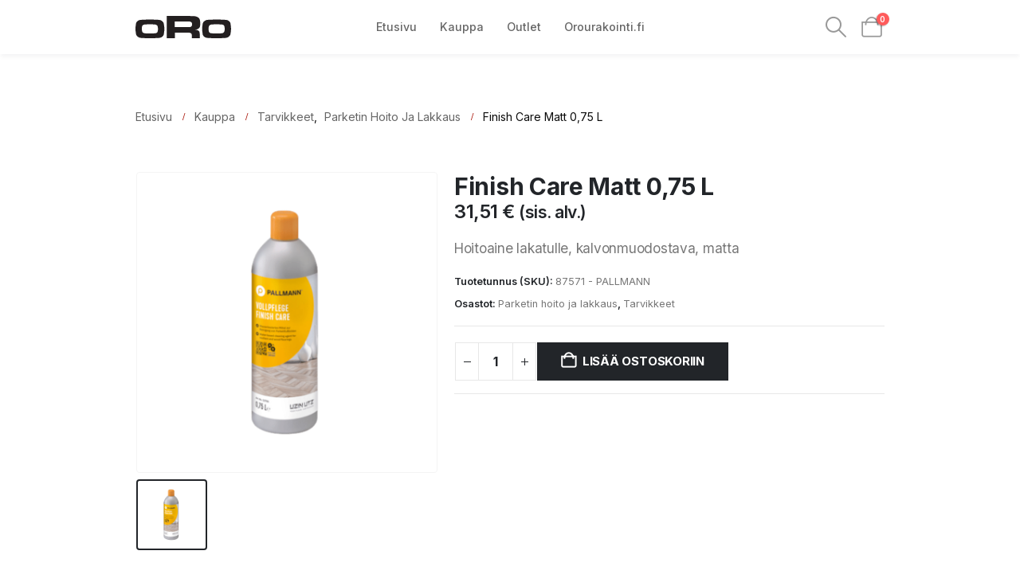

--- FILE ---
content_type: text/html; charset=UTF-8
request_url: https://verkkokauppa.orourakointi.fi/tuote/finish-care-matt-075-l/
body_size: 21347
content:
	<!DOCTYPE html>
	<html class=""  lang="fi" prefix="og: https://ogp.me/ns#">
	<head>
		<meta http-equiv="X-UA-Compatible" content="IE=edge" />
		<meta http-equiv="Content-Type" content="text/html; charset=UTF-8" />
		<meta name="viewport" content="width=device-width, initial-scale=1, minimum-scale=1" />

		<link rel="profile" href="https://gmpg.org/xfn/11" />
		<link rel="pingback" href="https://verkkokauppa.orourakointi.fi/xmlrpc.php" />
		<script data-cfasync="false" data-no-defer="1" data-no-minify="1" data-no-optimize="1">var ewww_webp_supported=!1;function check_webp_feature(A,e){var w;e=void 0!==e?e:function(){},ewww_webp_supported?e(ewww_webp_supported):((w=new Image).onload=function(){ewww_webp_supported=0<w.width&&0<w.height,e&&e(ewww_webp_supported)},w.onerror=function(){e&&e(!1)},w.src="data:image/webp;base64,"+{alpha:"UklGRkoAAABXRUJQVlA4WAoAAAAQAAAAAAAAAAAAQUxQSAwAAAARBxAR/Q9ERP8DAABWUDggGAAAABQBAJ0BKgEAAQAAAP4AAA3AAP7mtQAAAA=="}[A])}check_webp_feature("alpha");</script><script data-cfasync="false" data-no-defer="1" data-no-minify="1" data-no-optimize="1">var Arrive=function(c,w){"use strict";if(c.MutationObserver&&"undefined"!=typeof HTMLElement){var r,a=0,u=(r=HTMLElement.prototype.matches||HTMLElement.prototype.webkitMatchesSelector||HTMLElement.prototype.mozMatchesSelector||HTMLElement.prototype.msMatchesSelector,{matchesSelector:function(e,t){return e instanceof HTMLElement&&r.call(e,t)},addMethod:function(e,t,r){var a=e[t];e[t]=function(){return r.length==arguments.length?r.apply(this,arguments):"function"==typeof a?a.apply(this,arguments):void 0}},callCallbacks:function(e,t){t&&t.options.onceOnly&&1==t.firedElems.length&&(e=[e[0]]);for(var r,a=0;r=e[a];a++)r&&r.callback&&r.callback.call(r.elem,r.elem);t&&t.options.onceOnly&&1==t.firedElems.length&&t.me.unbindEventWithSelectorAndCallback.call(t.target,t.selector,t.callback)},checkChildNodesRecursively:function(e,t,r,a){for(var i,n=0;i=e[n];n++)r(i,t,a)&&a.push({callback:t.callback,elem:i}),0<i.childNodes.length&&u.checkChildNodesRecursively(i.childNodes,t,r,a)},mergeArrays:function(e,t){var r,a={};for(r in e)e.hasOwnProperty(r)&&(a[r]=e[r]);for(r in t)t.hasOwnProperty(r)&&(a[r]=t[r]);return a},toElementsArray:function(e){return e=void 0!==e&&("number"!=typeof e.length||e===c)?[e]:e}}),e=(l.prototype.addEvent=function(e,t,r,a){a={target:e,selector:t,options:r,callback:a,firedElems:[]};return this._beforeAdding&&this._beforeAdding(a),this._eventsBucket.push(a),a},l.prototype.removeEvent=function(e){for(var t,r=this._eventsBucket.length-1;t=this._eventsBucket[r];r--)e(t)&&(this._beforeRemoving&&this._beforeRemoving(t),(t=this._eventsBucket.splice(r,1))&&t.length&&(t[0].callback=null))},l.prototype.beforeAdding=function(e){this._beforeAdding=e},l.prototype.beforeRemoving=function(e){this._beforeRemoving=e},l),t=function(i,n){var o=new e,l=this,s={fireOnAttributesModification:!1};return o.beforeAdding(function(t){var e=t.target;e!==c.document&&e!==c||(e=document.getElementsByTagName("html")[0]);var r=new MutationObserver(function(e){n.call(this,e,t)}),a=i(t.options);r.observe(e,a),t.observer=r,t.me=l}),o.beforeRemoving(function(e){e.observer.disconnect()}),this.bindEvent=function(e,t,r){t=u.mergeArrays(s,t);for(var a=u.toElementsArray(this),i=0;i<a.length;i++)o.addEvent(a[i],e,t,r)},this.unbindEvent=function(){var r=u.toElementsArray(this);o.removeEvent(function(e){for(var t=0;t<r.length;t++)if(this===w||e.target===r[t])return!0;return!1})},this.unbindEventWithSelectorOrCallback=function(r){var a=u.toElementsArray(this),i=r,e="function"==typeof r?function(e){for(var t=0;t<a.length;t++)if((this===w||e.target===a[t])&&e.callback===i)return!0;return!1}:function(e){for(var t=0;t<a.length;t++)if((this===w||e.target===a[t])&&e.selector===r)return!0;return!1};o.removeEvent(e)},this.unbindEventWithSelectorAndCallback=function(r,a){var i=u.toElementsArray(this);o.removeEvent(function(e){for(var t=0;t<i.length;t++)if((this===w||e.target===i[t])&&e.selector===r&&e.callback===a)return!0;return!1})},this},i=new function(){var s={fireOnAttributesModification:!1,onceOnly:!1,existing:!1};function n(e,t,r){return!(!u.matchesSelector(e,t.selector)||(e._id===w&&(e._id=a++),-1!=t.firedElems.indexOf(e._id)))&&(t.firedElems.push(e._id),!0)}var c=(i=new t(function(e){var t={attributes:!1,childList:!0,subtree:!0};return e.fireOnAttributesModification&&(t.attributes=!0),t},function(e,i){e.forEach(function(e){var t=e.addedNodes,r=e.target,a=[];null!==t&&0<t.length?u.checkChildNodesRecursively(t,i,n,a):"attributes"===e.type&&n(r,i)&&a.push({callback:i.callback,elem:r}),u.callCallbacks(a,i)})})).bindEvent;return i.bindEvent=function(e,t,r){t=void 0===r?(r=t,s):u.mergeArrays(s,t);var a=u.toElementsArray(this);if(t.existing){for(var i=[],n=0;n<a.length;n++)for(var o=a[n].querySelectorAll(e),l=0;l<o.length;l++)i.push({callback:r,elem:o[l]});if(t.onceOnly&&i.length)return r.call(i[0].elem,i[0].elem);setTimeout(u.callCallbacks,1,i)}c.call(this,e,t,r)},i},o=new function(){var a={};function i(e,t){return u.matchesSelector(e,t.selector)}var n=(o=new t(function(){return{childList:!0,subtree:!0}},function(e,r){e.forEach(function(e){var t=e.removedNodes,e=[];null!==t&&0<t.length&&u.checkChildNodesRecursively(t,r,i,e),u.callCallbacks(e,r)})})).bindEvent;return o.bindEvent=function(e,t,r){t=void 0===r?(r=t,a):u.mergeArrays(a,t),n.call(this,e,t,r)},o};d(HTMLElement.prototype),d(NodeList.prototype),d(HTMLCollection.prototype),d(HTMLDocument.prototype),d(Window.prototype);var n={};return s(i,n,"unbindAllArrive"),s(o,n,"unbindAllLeave"),n}function l(){this._eventsBucket=[],this._beforeAdding=null,this._beforeRemoving=null}function s(e,t,r){u.addMethod(t,r,e.unbindEvent),u.addMethod(t,r,e.unbindEventWithSelectorOrCallback),u.addMethod(t,r,e.unbindEventWithSelectorAndCallback)}function d(e){e.arrive=i.bindEvent,s(i,e,"unbindArrive"),e.leave=o.bindEvent,s(o,e,"unbindLeave")}}(window,void 0),ewww_webp_supported=!1;function check_webp_feature(e,t){var r;ewww_webp_supported?t(ewww_webp_supported):((r=new Image).onload=function(){ewww_webp_supported=0<r.width&&0<r.height,t(ewww_webp_supported)},r.onerror=function(){t(!1)},r.src="data:image/webp;base64,"+{alpha:"UklGRkoAAABXRUJQVlA4WAoAAAAQAAAAAAAAAAAAQUxQSAwAAAARBxAR/Q9ERP8DAABWUDggGAAAABQBAJ0BKgEAAQAAAP4AAA3AAP7mtQAAAA==",animation:"UklGRlIAAABXRUJQVlA4WAoAAAASAAAAAAAAAAAAQU5JTQYAAAD/////AABBTk1GJgAAAAAAAAAAAAAAAAAAAGQAAABWUDhMDQAAAC8AAAAQBxAREYiI/gcA"}[e])}function ewwwLoadImages(e){if(e){for(var t=document.querySelectorAll(".batch-image img, .image-wrapper a, .ngg-pro-masonry-item a, .ngg-galleria-offscreen-seo-wrapper a"),r=0,a=t.length;r<a;r++)ewwwAttr(t[r],"data-src",t[r].getAttribute("data-webp")),ewwwAttr(t[r],"data-thumbnail",t[r].getAttribute("data-webp-thumbnail"));for(var i=document.querySelectorAll("div.woocommerce-product-gallery__image"),r=0,a=i.length;r<a;r++)ewwwAttr(i[r],"data-thumb",i[r].getAttribute("data-webp-thumb"))}for(var n=document.querySelectorAll("video"),r=0,a=n.length;r<a;r++)ewwwAttr(n[r],"poster",e?n[r].getAttribute("data-poster-webp"):n[r].getAttribute("data-poster-image"));for(var o,l=document.querySelectorAll("img.ewww_webp_lazy_load"),r=0,a=l.length;r<a;r++)e&&(ewwwAttr(l[r],"data-lazy-srcset",l[r].getAttribute("data-lazy-srcset-webp")),ewwwAttr(l[r],"data-srcset",l[r].getAttribute("data-srcset-webp")),ewwwAttr(l[r],"data-lazy-src",l[r].getAttribute("data-lazy-src-webp")),ewwwAttr(l[r],"data-src",l[r].getAttribute("data-src-webp")),ewwwAttr(l[r],"data-orig-file",l[r].getAttribute("data-webp-orig-file")),ewwwAttr(l[r],"data-medium-file",l[r].getAttribute("data-webp-medium-file")),ewwwAttr(l[r],"data-large-file",l[r].getAttribute("data-webp-large-file")),null!=(o=l[r].getAttribute("srcset"))&&!1!==o&&o.includes("R0lGOD")&&ewwwAttr(l[r],"src",l[r].getAttribute("data-lazy-src-webp"))),l[r].className=l[r].className.replace(/\bewww_webp_lazy_load\b/,"");for(var s=document.querySelectorAll(".ewww_webp"),r=0,a=s.length;r<a;r++)e?(ewwwAttr(s[r],"srcset",s[r].getAttribute("data-srcset-webp")),ewwwAttr(s[r],"src",s[r].getAttribute("data-src-webp")),ewwwAttr(s[r],"data-orig-file",s[r].getAttribute("data-webp-orig-file")),ewwwAttr(s[r],"data-medium-file",s[r].getAttribute("data-webp-medium-file")),ewwwAttr(s[r],"data-large-file",s[r].getAttribute("data-webp-large-file")),ewwwAttr(s[r],"data-large_image",s[r].getAttribute("data-webp-large_image")),ewwwAttr(s[r],"data-src",s[r].getAttribute("data-webp-src"))):(ewwwAttr(s[r],"srcset",s[r].getAttribute("data-srcset-img")),ewwwAttr(s[r],"src",s[r].getAttribute("data-src-img"))),s[r].className=s[r].className.replace(/\bewww_webp\b/,"ewww_webp_loaded");window.jQuery&&jQuery.fn.isotope&&jQuery.fn.imagesLoaded&&(jQuery(".fusion-posts-container-infinite").imagesLoaded(function(){jQuery(".fusion-posts-container-infinite").hasClass("isotope")&&jQuery(".fusion-posts-container-infinite").isotope()}),jQuery(".fusion-portfolio:not(.fusion-recent-works) .fusion-portfolio-wrapper").imagesLoaded(function(){jQuery(".fusion-portfolio:not(.fusion-recent-works) .fusion-portfolio-wrapper").isotope()}))}function ewwwWebPInit(e){ewwwLoadImages(e),ewwwNggLoadGalleries(e),document.arrive(".ewww_webp",function(){ewwwLoadImages(e)}),document.arrive(".ewww_webp_lazy_load",function(){ewwwLoadImages(e)}),document.arrive("videos",function(){ewwwLoadImages(e)}),"loading"==document.readyState?document.addEventListener("DOMContentLoaded",ewwwJSONParserInit):("undefined"!=typeof galleries&&ewwwNggParseGalleries(e),ewwwWooParseVariations(e))}function ewwwAttr(e,t,r){null!=r&&!1!==r&&e.setAttribute(t,r)}function ewwwJSONParserInit(){"undefined"!=typeof galleries&&check_webp_feature("alpha",ewwwNggParseGalleries),check_webp_feature("alpha",ewwwWooParseVariations)}function ewwwWooParseVariations(e){if(e)for(var t=document.querySelectorAll("form.variations_form"),r=0,a=t.length;r<a;r++){var i=t[r].getAttribute("data-product_variations"),n=!1;try{for(var o in i=JSON.parse(i))void 0!==i[o]&&void 0!==i[o].image&&(void 0!==i[o].image.src_webp&&(i[o].image.src=i[o].image.src_webp,n=!0),void 0!==i[o].image.srcset_webp&&(i[o].image.srcset=i[o].image.srcset_webp,n=!0),void 0!==i[o].image.full_src_webp&&(i[o].image.full_src=i[o].image.full_src_webp,n=!0),void 0!==i[o].image.gallery_thumbnail_src_webp&&(i[o].image.gallery_thumbnail_src=i[o].image.gallery_thumbnail_src_webp,n=!0),void 0!==i[o].image.thumb_src_webp&&(i[o].image.thumb_src=i[o].image.thumb_src_webp,n=!0));n&&ewwwAttr(t[r],"data-product_variations",JSON.stringify(i))}catch(e){}}}function ewwwNggParseGalleries(e){if(e)for(var t in galleries){var r=galleries[t];galleries[t].images_list=ewwwNggParseImageList(r.images_list)}}function ewwwNggLoadGalleries(e){e&&document.addEventListener("ngg.galleria.themeadded",function(e,t){window.ngg_galleria._create_backup=window.ngg_galleria.create,window.ngg_galleria.create=function(e,t){var r=$(e).data("id");return galleries["gallery_"+r].images_list=ewwwNggParseImageList(galleries["gallery_"+r].images_list),window.ngg_galleria._create_backup(e,t)}})}function ewwwNggParseImageList(e){for(var t in e){var r=e[t];if(void 0!==r["image-webp"]&&(e[t].image=r["image-webp"],delete e[t]["image-webp"]),void 0!==r["thumb-webp"]&&(e[t].thumb=r["thumb-webp"],delete e[t]["thumb-webp"]),void 0!==r.full_image_webp&&(e[t].full_image=r.full_image_webp,delete e[t].full_image_webp),void 0!==r.srcsets)for(var a in r.srcsets)nggSrcset=r.srcsets[a],void 0!==r.srcsets[a+"-webp"]&&(e[t].srcsets[a]=r.srcsets[a+"-webp"],delete e[t].srcsets[a+"-webp"]);if(void 0!==r.full_srcsets)for(var i in r.full_srcsets)nggFSrcset=r.full_srcsets[i],void 0!==r.full_srcsets[i+"-webp"]&&(e[t].full_srcsets[i]=r.full_srcsets[i+"-webp"],delete e[t].full_srcsets[i+"-webp"])}return e}check_webp_feature("alpha",ewwwWebPInit);</script><meta name="theme-color" content="#aa1609">
<!-- Search Engine Optimization by Rank Math - https://rankmath.com/ -->
<title>Finish Care Matt 0,75 L - Verkkokauppa Orourakointi</title>
<meta name="description" content="Hoitoaine lakatulle, kalvonmuodostava, matta"/>
<meta name="robots" content="index, follow, max-snippet:-1, max-video-preview:-1, max-image-preview:large"/>
<link rel="canonical" href="https://verkkokauppa.orourakointi.fi/tuote/finish-care-matt-075-l/" />
<meta property="og:locale" content="fi_FI" />
<meta property="og:type" content="product" />
<meta property="og:title" content="Finish Care Matt 0,75 L - Verkkokauppa Orourakointi" />
<meta property="og:description" content="Hoitoaine lakatulle, kalvonmuodostava, matta" />
<meta property="og:url" content="https://verkkokauppa.orourakointi.fi/tuote/finish-care-matt-075-l/" />
<meta property="og:site_name" content="Verkkokauppa Orourakointi" />
<meta property="og:updated_time" content="2024-01-11T13:39:40+02:00" />
<meta property="og:image" content="https://verkkokauppa.orourakointi.fi/wp-content/uploads/2022/03/FINISH_CARE_075L8KPL_LAATIKOSSA-1.png" />
<meta property="og:image:secure_url" content="https://verkkokauppa.orourakointi.fi/wp-content/uploads/2022/03/FINISH_CARE_075L8KPL_LAATIKOSSA-1.png" />
<meta property="og:image:width" content="800" />
<meta property="og:image:height" content="800" />
<meta property="og:image:alt" content="FINISH CARE 0,75L (8 KPL LAATIKOSSA)" />
<meta property="og:image:type" content="image/png" />
<meta property="product:price:amount" content="25.11" />
<meta property="product:price:currency" content="EUR" />
<meta property="product:availability" content="instock" />
<meta name="twitter:card" content="summary_large_image" />
<meta name="twitter:title" content="Finish Care Matt 0,75 L - Verkkokauppa Orourakointi" />
<meta name="twitter:description" content="Hoitoaine lakatulle, kalvonmuodostava, matta" />
<meta name="twitter:image" content="https://verkkokauppa.orourakointi.fi/wp-content/uploads/2022/03/FINISH_CARE_075L8KPL_LAATIKOSSA-1.png" />
<meta name="twitter:label1" content="Price" />
<meta name="twitter:data1" content="25,11&nbsp;&euro;" />
<meta name="twitter:label2" content="Availability" />
<meta name="twitter:data2" content="In stock" />
<script type="application/ld+json" class="rank-math-schema">{"@context":"https://schema.org","@graph":[{"@type":"Organization","@id":"https://verkkokauppa.orourakointi.fi/#organization","name":"Verkkokauppa Orourakointi","url":"https://verkkokauppa.orourakointi.fi","logo":{"@type":"ImageObject","@id":"https://verkkokauppa.orourakointi.fi/#logo","url":"https://verkkokauppa.orourakointi.fi/wp-content/uploads/2025/03/orourakointi-logo-512x512-1.png","contentUrl":"https://verkkokauppa.orourakointi.fi/wp-content/uploads/2025/03/orourakointi-logo-512x512-1.png","caption":"Verkkokauppa Orourakointi","inLanguage":"fi","width":"512","height":"512"}},{"@type":"WebSite","@id":"https://verkkokauppa.orourakointi.fi/#website","url":"https://verkkokauppa.orourakointi.fi","name":"Verkkokauppa Orourakointi","publisher":{"@id":"https://verkkokauppa.orourakointi.fi/#organization"},"inLanguage":"fi"},{"@type":"ImageObject","@id":"https://verkkokauppa.orourakointi.fi/wp-content/uploads/2022/03/FINISH_CARE_075L8KPL_LAATIKOSSA-1.png","url":"https://verkkokauppa.orourakointi.fi/wp-content/uploads/2022/03/FINISH_CARE_075L8KPL_LAATIKOSSA-1.png","width":"800","height":"800","caption":"FINISH CARE 0,75L (8 KPL LAATIKOSSA)","inLanguage":"fi"},{"@type":"ItemPage","@id":"https://verkkokauppa.orourakointi.fi/tuote/finish-care-matt-075-l/#webpage","url":"https://verkkokauppa.orourakointi.fi/tuote/finish-care-matt-075-l/","name":"Finish Care Matt 0,75 L - Verkkokauppa Orourakointi","datePublished":"2022-03-17T11:52:25+02:00","dateModified":"2024-01-11T13:39:40+02:00","isPartOf":{"@id":"https://verkkokauppa.orourakointi.fi/#website"},"primaryImageOfPage":{"@id":"https://verkkokauppa.orourakointi.fi/wp-content/uploads/2022/03/FINISH_CARE_075L8KPL_LAATIKOSSA-1.png"},"inLanguage":"fi"},{"@type":"Product","name":"Finish Care Matt 0,75 L - Verkkokauppa Orourakointi","description":"Hoitoaine lakatulle, kalvonmuodostava, matta","sku":"87571 - PALLMANN","category":"Parketin hoito ja lakkaus","mainEntityOfPage":{"@id":"https://verkkokauppa.orourakointi.fi/tuote/finish-care-matt-075-l/#webpage"},"weight":{"@type":"QuantitativeValue","unitCode":"KGM","value":"1"},"image":[{"@type":"ImageObject","url":"https://verkkokauppa.orourakointi.fi/wp-content/uploads/2022/03/FINISH_CARE_075L8KPL_LAATIKOSSA-1.png","height":"800","width":"800"}],"offers":{"@type":"Offer","price":"25.11","priceCurrency":"EUR","priceValidUntil":"2027-12-31","availability":"http://schema.org/InStock","itemCondition":"NewCondition","url":"https://verkkokauppa.orourakointi.fi/tuote/finish-care-matt-075-l/","seller":{"@type":"Organization","@id":"https://verkkokauppa.orourakointi.fi/","name":"Verkkokauppa Orourakointi","url":"https://verkkokauppa.orourakointi.fi","logo":"https://verkkokauppa.orourakointi.fi/wp-content/uploads/2025/03/orourakointi-logo-512x512-1.png"},"priceSpecification":{"price":"25.11","priceCurrency":"EUR","valueAddedTaxIncluded":"false"}},"@id":"https://verkkokauppa.orourakointi.fi/tuote/finish-care-matt-075-l/#richSnippet"}]}</script>
<!-- /Rank Math WordPress SEO plugin -->

<link rel="alternate" type="application/rss+xml" title="Verkkokauppa Orourakointi &raquo; syöte" href="https://verkkokauppa.orourakointi.fi/feed/" />
<link rel="alternate" type="application/rss+xml" title="Verkkokauppa Orourakointi &raquo; kommenttien syöte" href="https://verkkokauppa.orourakointi.fi/comments/feed/" />
<link rel="alternate" title="oEmbed (JSON)" type="application/json+oembed" href="https://verkkokauppa.orourakointi.fi/wp-json/oembed/1.0/embed?url=https%3A%2F%2Fverkkokauppa.orourakointi.fi%2Ftuote%2Ffinish-care-matt-075-l%2F" />
<link rel="alternate" title="oEmbed (XML)" type="text/xml+oembed" href="https://verkkokauppa.orourakointi.fi/wp-json/oembed/1.0/embed?url=https%3A%2F%2Fverkkokauppa.orourakointi.fi%2Ftuote%2Ffinish-care-matt-075-l%2F&#038;format=xml" />
		<link rel="shortcut icon" href="//verkkokauppa.orourakointi.fi/wp-content/uploads/2025/03/orourakointi-logo-512x512-1.png" type="image/x-icon" />
				<link rel="apple-touch-icon" href="//verkkokauppa.orourakointi.fi/wp-content/uploads/2025/03/orourakointi-logo-512x512-1.png" />
				<link rel="apple-touch-icon" sizes="120x120" href="//verkkokauppa.orourakointi.fi/wp-content/uploads/2025/03/orourakointi-logo-512x512-1.png" />
				<link rel="apple-touch-icon" sizes="76x76" href="//verkkokauppa.orourakointi.fi/wp-content/uploads/2025/03/orourakointi-logo-512x512-1.png" />
				<link rel="apple-touch-icon" sizes="152x152" href="//verkkokauppa.orourakointi.fi/wp-content/uploads/2025/03/orourakointi-logo-512x512-1.png" />
		<link rel="preload" href="https://verkkokauppa.orourakointi.fi/wp-content/themes/porto/fonts/porto-font/porto.woff2" as="font" type="font/woff2" crossorigin fetchpriority="high"/><link rel="preload" href="https://verkkokauppa.orourakointi.fi/wp-content/themes/porto/fonts/fontawesome_optimized/fa-solid-900.woff2" as="font" type="font/woff2" crossorigin fetchpriority="high"/><style id='wp-img-auto-sizes-contain-inline-css'>
img:is([sizes=auto i],[sizes^="auto," i]){contain-intrinsic-size:3000px 1500px}
/*# sourceURL=wp-img-auto-sizes-contain-inline-css */
</style>
<link rel='stylesheet' id='woo-carrier-agents-blocks-style-css' href='https://verkkokauppa.orourakointi.fi/wp-content/plugins/wc-shipit/includes/woo-carrier-agents/assets/css/woo-carrier-agents.css?ver=2.1.0' media='all' />
<style id='classic-theme-styles-inline-css'>
/*! This file is auto-generated */
.wp-block-button__link{color:#fff;background-color:#32373c;border-radius:9999px;box-shadow:none;text-decoration:none;padding:calc(.667em + 2px) calc(1.333em + 2px);font-size:1.125em}.wp-block-file__button{background:#32373c;color:#fff;text-decoration:none}
/*# sourceURL=/wp-includes/css/classic-themes.min.css */
</style>
<link rel='stylesheet' id='bodhi-svgs-attachment-css' href='https://verkkokauppa.orourakointi.fi/wp-content/plugins/svg-support/css/svgs-attachment.css' media='all' />
<link rel='stylesheet' id='photoswipe-css' href='https://verkkokauppa.orourakointi.fi/wp-content/plugins/woocommerce/assets/css/photoswipe/photoswipe.min.css?ver=10.4.3' media='all' />
<link rel='stylesheet' id='photoswipe-default-skin-css' href='https://verkkokauppa.orourakointi.fi/wp-content/plugins/woocommerce/assets/css/photoswipe/default-skin/default-skin.min.css?ver=10.4.3' media='all' />
<style id='woocommerce-inline-inline-css'>
.woocommerce form .form-row .required { visibility: visible; }
/*# sourceURL=woocommerce-inline-inline-css */
</style>
<link rel='stylesheet' id='dashicons-css' href='https://verkkokauppa.orourakointi.fi/wp-includes/css/dashicons.min.css?ver=6.9' media='all' />
<link rel='stylesheet' id='flexible-shipping-free-shipping-css' href='https://verkkokauppa.orourakointi.fi/wp-content/plugins/flexible-shipping/assets/dist/css/free-shipping.css?ver=6.5.4.2' media='all' />
<link rel='stylesheet' id='porto-fs-progress-bar-css' href='https://verkkokauppa.orourakointi.fi/wp-content/themes/porto/inc/lib/woocommerce-shipping-progress-bar/shipping-progress-bar.css?ver=7.7.2' media='all' />
<link rel='stylesheet' id='js-measurement-customizations-public-css' href='https://verkkokauppa.orourakointi.fi/wp-content/plugins/js-measurement-customizations/public/js-measurement-customizations-public.css?ver=6.9' media='all' />
<link rel='stylesheet' id='porto-css-vars-css' href='https://verkkokauppa.orourakointi.fi/wp-content/uploads/porto_styles/theme_css_vars.css?ver=7.7.2' media='all' />
<link rel='stylesheet' id='bootstrap-css' href='https://verkkokauppa.orourakointi.fi/wp-content/uploads/porto_styles/bootstrap.css?ver=7.7.2' media='all' />
<link rel='stylesheet' id='porto-plugins-css' href='https://verkkokauppa.orourakointi.fi/wp-content/themes/porto/css/plugins_optimized.css?ver=7.7.2' media='all' />
<link rel='stylesheet' id='porto-theme-css' href='https://verkkokauppa.orourakointi.fi/wp-content/themes/porto/css/theme.css?ver=7.7.2' media='all' />
<link rel='stylesheet' id='porto-animate-css' href='https://verkkokauppa.orourakointi.fi/wp-content/themes/porto/css/part/animate.css?ver=7.7.2' media='all' />
<link rel='stylesheet' id='porto-blog-legacy-css' href='https://verkkokauppa.orourakointi.fi/wp-content/themes/porto/css/part/blog-legacy.css?ver=7.7.2' media='all' />
<link rel='stylesheet' id='porto-header-shop-css' href='https://verkkokauppa.orourakointi.fi/wp-content/themes/porto/css/part/header-shop.css?ver=7.7.2' media='all' />
<link rel='stylesheet' id='porto-header-legacy-css' href='https://verkkokauppa.orourakointi.fi/wp-content/themes/porto/css/part/header-legacy.css?ver=7.7.2' media='all' />
<link rel='stylesheet' id='porto-footer-legacy-css' href='https://verkkokauppa.orourakointi.fi/wp-content/themes/porto/css/part/footer-legacy.css?ver=7.7.2' media='all' />
<link rel='stylesheet' id='porto-side-nav-panel-css' href='https://verkkokauppa.orourakointi.fi/wp-content/themes/porto/css/part/side-nav-panel.css?ver=7.7.2' media='all' />
<link rel='stylesheet' id='porto-media-mobile-sidebar-css' href='https://verkkokauppa.orourakointi.fi/wp-content/themes/porto/css/part/media-mobile-sidebar.css?ver=7.7.2' media='(max-width:991px)' />
<link rel='stylesheet' id='porto-shortcodes-css' href='https://verkkokauppa.orourakointi.fi/wp-content/uploads/porto_styles/shortcodes.css?ver=7.7.2' media='all' />
<link rel='stylesheet' id='porto-theme-shop-css' href='https://verkkokauppa.orourakointi.fi/wp-content/themes/porto/css/theme_shop.css?ver=7.7.2' media='all' />
<link rel='stylesheet' id='porto-only-product-css' href='https://verkkokauppa.orourakointi.fi/wp-content/themes/porto/css/part/only-product.css?ver=7.7.2' media='all' />
<link rel='stylesheet' id='porto-shop-legacy-css' href='https://verkkokauppa.orourakointi.fi/wp-content/themes/porto/css/part/shop-legacy.css?ver=7.7.2' media='all' />
<link rel='stylesheet' id='porto-shop-sidebar-base-css' href='https://verkkokauppa.orourakointi.fi/wp-content/themes/porto/css/part/shop-sidebar-base.css?ver=7.7.2' media='all' />
<link rel='stylesheet' id='porto-woo-widget-product-search-css' href='https://verkkokauppa.orourakointi.fi/wp-content/themes/porto/css/part/woo-widget-product-search.css?ver=7.7.2' media='all' />
<link rel='stylesheet' id='porto-theme-radius-css' href='https://verkkokauppa.orourakointi.fi/wp-content/themes/porto/css/theme_radius.css?ver=7.7.2' media='all' />
<link rel='stylesheet' id='porto-dynamic-style-css' href='https://verkkokauppa.orourakointi.fi/wp-content/uploads/porto_styles/dynamic_style.css?ver=7.7.2' media='all' />
<link rel='stylesheet' id='porto-account-login-style-css' href='https://verkkokauppa.orourakointi.fi/wp-content/themes/porto/css/theme/shop/login-style/account-login.css?ver=7.7.2' media='all' />
<link rel='stylesheet' id='porto-theme-woopage-css' href='https://verkkokauppa.orourakointi.fi/wp-content/themes/porto/css/theme/shop/other/woopage.css?ver=7.7.2' media='all' />
<link rel='stylesheet' id='porto-style-css' href='https://verkkokauppa.orourakointi.fi/wp-content/themes/porto/style.css?ver=7.7.2' media='all' />
<style id='porto-style-inline-css'>
.screen-reader-text{border:0;clip-path:inset(50%);height:1px;margin:-1px;overflow:hidden;padding:0;position:absolute;width:1px;word-wrap:normal !important;}
.side-header-narrow-bar-logo{max-width:120px}@media (min-width:992px){}.page-top ul.breadcrumb > li.home{display:inline-block}.page-top ul.breadcrumb > li.home a{position:relative;width:1em;text-indent:-9999px}.page-top ul.breadcrumb > li.home a:after{content:"\e883";font-family:'porto';float:left;text-indent:0}.product-images .img-thumbnail .inner,.product-images .img-thumbnail .inner img{-webkit-transform:none;transform:none}.sticky-product{position:fixed;top:0;left:0;width:100%;z-index:1001;background-color:#fff;box-shadow:0 3px 5px rgba(0,0,0,0.08);padding:15px 0}.sticky-product.pos-bottom{top:auto;bottom:var(--porto-icon-menus-mobile,0);box-shadow:0 -3px 5px rgba(0,0,0,0.08)}.sticky-product .container{display:-ms-flexbox;display:flex;-ms-flex-align:center;align-items:center;-ms-flex-wrap:wrap;flex-wrap:wrap}.sticky-product .sticky-image{max-width:60px;margin-right:15px}.sticky-product .add-to-cart{-ms-flex:1;flex:1;text-align:right;margin-top:5px}.sticky-product .product-name{font-size:16px;font-weight:600;line-height:inherit;margin-bottom:0}.sticky-product .sticky-detail{line-height:1.5;display:-ms-flexbox;display:flex}.sticky-product .star-rating{margin:5px 15px;font-size:1em}.sticky-product .availability{padding-top:2px}.sticky-product .sticky-detail .price{font-family:Inter,Inter,sans-serif;font-weight:400;margin-bottom:0;font-size:1.3em;line-height:1.5}.sticky-product.pos-top:not(.hide){top:0;opacity:1;visibility:visible;transform:translate3d( 0,0,0 )}.sticky-product.pos-top.scroll-down{opacity:0 !important;visibility:hidden;transform:translate3d( 0,-100%,0 )}.sticky-product.sticky-ready{transition:left .3s,visibility 0.3s,opacity 0.3s,transform 0.3s,top 0.3s ease}.sticky-product .quantity.extra-type{display:none}@media (min-width:992px){body.single-product .sticky-product .container{padding-left:calc(var(--porto-grid-gutter-width) / 2);padding-right:calc(var(--porto-grid-gutter-width) / 2)}}.sticky-product .container{padding-left:var(--porto-fluid-spacing);padding-right:var(--porto-fluid-spacing)}@media (max-width:768px){.sticky-product .sticky-image,.sticky-product .sticky-detail,.sticky-product{display:none}.sticky-product.show-mobile{display:block;padding-top:10px;padding-bottom:10px}.sticky-product.show-mobile .add-to-cart{margin-top:0}.sticky-product.show-mobile .single_add_to_cart_button{margin:0;width:100%}}#login-form-popup{max-width:480px}
/*# sourceURL=porto-style-inline-css */
</style>
<link rel='stylesheet' id='porto-360-gallery-css' href='https://verkkokauppa.orourakointi.fi/wp-content/themes/porto/inc/lib/threesixty/threesixty.css?ver=7.7.2' media='all' />
<link rel='stylesheet' id='styles-child-css' href='https://verkkokauppa.orourakointi.fi/wp-content/themes/porto-child/style.css?ver=6.9' media='all' />
<script src="https://verkkokauppa.orourakointi.fi/wp-content/plugins/svg-support/vendor/DOMPurify/DOMPurify.min.js?ver=2.5.8" id="bodhi-dompurify-library-js" type="08bea8308b8540e72b18bf38-text/javascript"></script>
<script src="https://verkkokauppa.orourakointi.fi/wp-includes/js/jquery/jquery.min.js?ver=3.7.1" id="jquery-core-js" type="08bea8308b8540e72b18bf38-text/javascript"></script>
<script id="bodhi_svg_inline-js-extra" type="08bea8308b8540e72b18bf38-text/javascript">
var svgSettings = {"skipNested":""};
//# sourceURL=bodhi_svg_inline-js-extra
</script>
<script src="https://verkkokauppa.orourakointi.fi/wp-content/plugins/svg-support/js/min/svgs-inline-min.js" id="bodhi_svg_inline-js" type="08bea8308b8540e72b18bf38-text/javascript"></script>
<script id="bodhi_svg_inline-js-after" type="08bea8308b8540e72b18bf38-text/javascript">
cssTarget={"Bodhi":"img.style-svg","ForceInlineSVG":"style-svg"};ForceInlineSVGActive="false";frontSanitizationEnabled="on";
//# sourceURL=bodhi_svg_inline-js-after
</script>
<script src="https://verkkokauppa.orourakointi.fi/wp-content/plugins/woocommerce/assets/js/jquery-blockui/jquery.blockUI.min.js?ver=2.7.0-wc.10.4.3" id="wc-jquery-blockui-js" defer data-wp-strategy="defer" type="08bea8308b8540e72b18bf38-text/javascript"></script>
<script id="wc-add-to-cart-js-extra" type="08bea8308b8540e72b18bf38-text/javascript">
var wc_add_to_cart_params = {"ajax_url":"/wp-admin/admin-ajax.php","wc_ajax_url":"/?wc-ajax=%%endpoint%%","i18n_view_cart":"N\u00e4yt\u00e4 ostoskori","cart_url":"https://verkkokauppa.orourakointi.fi/ostoskori/","is_cart":"","cart_redirect_after_add":"no"};
//# sourceURL=wc-add-to-cart-js-extra
</script>
<script src="https://verkkokauppa.orourakointi.fi/wp-content/plugins/woocommerce/assets/js/frontend/add-to-cart.min.js?ver=10.4.3" id="wc-add-to-cart-js" defer data-wp-strategy="defer" type="08bea8308b8540e72b18bf38-text/javascript"></script>
<script src="https://verkkokauppa.orourakointi.fi/wp-content/plugins/woocommerce/assets/js/photoswipe/photoswipe.min.js?ver=4.1.1-wc.10.4.3" id="wc-photoswipe-js" defer data-wp-strategy="defer" type="08bea8308b8540e72b18bf38-text/javascript"></script>
<script src="https://verkkokauppa.orourakointi.fi/wp-content/plugins/woocommerce/assets/js/photoswipe/photoswipe-ui-default.min.js?ver=4.1.1-wc.10.4.3" id="wc-photoswipe-ui-default-js" defer data-wp-strategy="defer" type="08bea8308b8540e72b18bf38-text/javascript"></script>
<script id="wc-single-product-js-extra" type="08bea8308b8540e72b18bf38-text/javascript">
var wc_single_product_params = {"i18n_required_rating_text":"Valitse arvostelu, ole hyv\u00e4.","i18n_rating_options":["1/5 t\u00e4hte\u00e4","2/5 t\u00e4hte\u00e4","3/5 t\u00e4hte\u00e4","4/5 t\u00e4hte\u00e4","5/5 t\u00e4hte\u00e4"],"i18n_product_gallery_trigger_text":"View full-screen image gallery","review_rating_required":"yes","flexslider":{"rtl":false,"animation":"slide","smoothHeight":true,"directionNav":false,"controlNav":"thumbnails","slideshow":false,"animationSpeed":500,"animationLoop":false,"allowOneSlide":false},"zoom_enabled":"","zoom_options":[],"photoswipe_enabled":"1","photoswipe_options":{"shareEl":false,"closeOnScroll":false,"history":false,"hideAnimationDuration":0,"showAnimationDuration":0},"flexslider_enabled":""};
//# sourceURL=wc-single-product-js-extra
</script>
<script src="https://verkkokauppa.orourakointi.fi/wp-content/plugins/woocommerce/assets/js/frontend/single-product.min.js?ver=10.4.3" id="wc-single-product-js" defer data-wp-strategy="defer" type="08bea8308b8540e72b18bf38-text/javascript"></script>
<script src="https://verkkokauppa.orourakointi.fi/wp-content/plugins/woocommerce/assets/js/js-cookie/js.cookie.min.js?ver=2.1.4-wc.10.4.3" id="wc-js-cookie-js" defer data-wp-strategy="defer" type="08bea8308b8540e72b18bf38-text/javascript"></script>
<script id="woocommerce-js-extra" type="08bea8308b8540e72b18bf38-text/javascript">
var woocommerce_params = {"ajax_url":"/wp-admin/admin-ajax.php","wc_ajax_url":"/?wc-ajax=%%endpoint%%","i18n_password_show":"N\u00e4yt\u00e4 salasana","i18n_password_hide":"Piilota salasana"};
//# sourceURL=woocommerce-js-extra
</script>
<script src="https://verkkokauppa.orourakointi.fi/wp-content/plugins/woocommerce/assets/js/frontend/woocommerce.min.js?ver=10.4.3" id="woocommerce-js" defer data-wp-strategy="defer" type="08bea8308b8540e72b18bf38-text/javascript"></script>
<script id="wc-cart-fragments-js-extra" type="08bea8308b8540e72b18bf38-text/javascript">
var wc_cart_fragments_params = {"ajax_url":"/wp-admin/admin-ajax.php","wc_ajax_url":"/?wc-ajax=%%endpoint%%","cart_hash_key":"wc_cart_hash_422d15046213816cbb188241bdd7ff83","fragment_name":"wc_fragments_422d15046213816cbb188241bdd7ff83","request_timeout":"15000"};
//# sourceURL=wc-cart-fragments-js-extra
</script>
<script src="https://verkkokauppa.orourakointi.fi/wp-content/plugins/woocommerce/assets/js/frontend/cart-fragments.min.js?ver=10.4.3" id="wc-cart-fragments-js" defer data-wp-strategy="defer" type="08bea8308b8540e72b18bf38-text/javascript"></script>
<link rel="https://api.w.org/" href="https://verkkokauppa.orourakointi.fi/wp-json/" /><link rel="alternate" title="JSON" type="application/json" href="https://verkkokauppa.orourakointi.fi/wp-json/wp/v2/product/809" /><link rel="EditURI" type="application/rsd+xml" title="RSD" href="https://verkkokauppa.orourakointi.fi/xmlrpc.php?rsd" />
<meta name="generator" content="WordPress 6.9" />
<link rel='shortlink' href='https://verkkokauppa.orourakointi.fi/?p=809' />
<meta name="generator" content="performance-lab 4.0.1; plugins: speculation-rules">
            <style type="text/css">
                .paytrail-provider-group {
                    background-color: #ebebeb !important;
                    color: #515151 !important;
                }
                .paytrail-provider-group.selected {
                    background-color: #33798d !important;
                    color: #ffffff !important;
                }
                .paytrail-provider-group.selected div {
                    color: #ffffff !important;
                }
                .paytrail-provider-group:hover {
                    background-color: #d0d0d0 !important;
                    color: #515151 !important;
                }
                .paytrail-provider-group.selected:hover {
                    background-color: #33798d !important;
                    color: #ffffff !important;
                }
                .woocommerce-checkout #payment .paytrail-woocommerce-payment-fields--list-item--input:checked+.paytrail-woocommerce-payment-fields--list-item--wrapper, .woocommerce-checkout #payment .paytrail-woocommerce-payment-fields--list-item:hover .paytrail-woocommerce-payment-fields--list-item--wrapper {
                    border: 2px solid #33798d !important;
                }
                .woocommerce-checkout #payment ul.payment_methods li.paytrail-woocommerce-payment-fields--list-item .paytrail-woocommerce-payment-fields--list-item--wrapper:hover {
                    border: 2px solid #5399ad !important;
                }
            </style>
        <meta name="generator" content="speculation-rules 1.6.0">
		<script type="08bea8308b8540e72b18bf38-text/javascript" id="webfont-queue">
		WebFontConfig = {
			google: { families: [ 'Inter:400,500,600,700,800','Shadows+Into+Light:400,700','Playfair+Display:400,700','Open+Sans:400&display=swap' ] }
		};
		(function(d) {
			var wf = d.createElement('script'), s = d.scripts[d.scripts.length - 1];
			wf.src = 'https://verkkokauppa.orourakointi.fi/wp-content/themes/porto/js/libs/webfont.js';
			wf.async = true;
			s.parentNode.insertBefore(wf, s);
		})(document);</script>
			<noscript><style>.woocommerce-product-gallery{ opacity: 1 !important; }</style></noscript>
	<noscript><style>.lazyload[data-src]{display:none !important;}</style></noscript><style>.lazyload{background-image:none !important;}.lazyload:before{background-image:none !important;}</style><link rel="icon" href="https://verkkokauppa.orourakointi.fi/wp-content/uploads/2025/03/cropped-orourakointi-logo-512x512-1-32x32.png" sizes="32x32" />
<link rel="icon" href="https://verkkokauppa.orourakointi.fi/wp-content/uploads/2025/03/cropped-orourakointi-logo-512x512-1-192x192.png" sizes="192x192" />
<link rel="apple-touch-icon" href="https://verkkokauppa.orourakointi.fi/wp-content/uploads/2025/03/cropped-orourakointi-logo-512x512-1-180x180.png" />
<meta name="msapplication-TileImage" content="https://verkkokauppa.orourakointi.fi/wp-content/uploads/2025/03/cropped-orourakointi-logo-512x512-1-270x270.png" />
		<style id="wp-custom-css">
			.onsale, .summary-before .labels .onsale {
  font-size: 16px;
}

#price_calculator input {
  width: 75px;
}


#mini-cart .minicart-icon-default {
    width: 13px;
    height: 13px;
}

.wishlist-count, header .compare-count {
    background-color: #aa1609 !important;
}




/* Make sure the content inside .page-top stays above the overlay */
.page-top > * {
  position: relative;
  z-index: 2;
}

#shipping_method {
    margin-bottom: 15px;
}

.shipping-calculator-button {
	font-size: 14px;
	background-color: #F4F4F4;
    padding: 8px;
}

.woocommerce-shipping-destination {
    margin-bottom: 12px;
}

.woocommerce-cart .shipping-calculator-form {
    margin-top: 24px;
}		</style>
			<style id='wp-block-paragraph-inline-css'>
.is-small-text{font-size:.875em}.is-regular-text{font-size:1em}.is-large-text{font-size:2.25em}.is-larger-text{font-size:3em}.has-drop-cap:not(:focus):first-letter{float:left;font-size:8.4em;font-style:normal;font-weight:100;line-height:.68;margin:.05em .1em 0 0;text-transform:uppercase}body.rtl .has-drop-cap:not(:focus):first-letter{float:none;margin-left:.1em}p.has-drop-cap.has-background{overflow:hidden}:root :where(p.has-background){padding:1.25em 2.375em}:where(p.has-text-color:not(.has-link-color)) a{color:inherit}p.has-text-align-left[style*="writing-mode:vertical-lr"],p.has-text-align-right[style*="writing-mode:vertical-rl"]{rotate:180deg}
/*# sourceURL=https://verkkokauppa.orourakointi.fi/wp-includes/blocks/paragraph/style.min.css */
</style>
<style id='global-styles-inline-css'>
:root{--wp--preset--aspect-ratio--square: 1;--wp--preset--aspect-ratio--4-3: 4/3;--wp--preset--aspect-ratio--3-4: 3/4;--wp--preset--aspect-ratio--3-2: 3/2;--wp--preset--aspect-ratio--2-3: 2/3;--wp--preset--aspect-ratio--16-9: 16/9;--wp--preset--aspect-ratio--9-16: 9/16;--wp--preset--color--black: #000000;--wp--preset--color--cyan-bluish-gray: #abb8c3;--wp--preset--color--white: #ffffff;--wp--preset--color--pale-pink: #f78da7;--wp--preset--color--vivid-red: #cf2e2e;--wp--preset--color--luminous-vivid-orange: #ff6900;--wp--preset--color--luminous-vivid-amber: #fcb900;--wp--preset--color--light-green-cyan: #7bdcb5;--wp--preset--color--vivid-green-cyan: #00d084;--wp--preset--color--pale-cyan-blue: #8ed1fc;--wp--preset--color--vivid-cyan-blue: #0693e3;--wp--preset--color--vivid-purple: #9b51e0;--wp--preset--color--primary: var(--porto-primary-color);--wp--preset--color--secondary: var(--porto-secondary-color);--wp--preset--color--tertiary: var(--porto-tertiary-color);--wp--preset--color--quaternary: var(--porto-quaternary-color);--wp--preset--color--dark: var(--porto-dark-color);--wp--preset--color--light: var(--porto-light-color);--wp--preset--color--primary-hover: var(--porto-primary-light-5);--wp--preset--gradient--vivid-cyan-blue-to-vivid-purple: linear-gradient(135deg,rgb(6,147,227) 0%,rgb(155,81,224) 100%);--wp--preset--gradient--light-green-cyan-to-vivid-green-cyan: linear-gradient(135deg,rgb(122,220,180) 0%,rgb(0,208,130) 100%);--wp--preset--gradient--luminous-vivid-amber-to-luminous-vivid-orange: linear-gradient(135deg,rgb(252,185,0) 0%,rgb(255,105,0) 100%);--wp--preset--gradient--luminous-vivid-orange-to-vivid-red: linear-gradient(135deg,rgb(255,105,0) 0%,rgb(207,46,46) 100%);--wp--preset--gradient--very-light-gray-to-cyan-bluish-gray: linear-gradient(135deg,rgb(238,238,238) 0%,rgb(169,184,195) 100%);--wp--preset--gradient--cool-to-warm-spectrum: linear-gradient(135deg,rgb(74,234,220) 0%,rgb(151,120,209) 20%,rgb(207,42,186) 40%,rgb(238,44,130) 60%,rgb(251,105,98) 80%,rgb(254,248,76) 100%);--wp--preset--gradient--blush-light-purple: linear-gradient(135deg,rgb(255,206,236) 0%,rgb(152,150,240) 100%);--wp--preset--gradient--blush-bordeaux: linear-gradient(135deg,rgb(254,205,165) 0%,rgb(254,45,45) 50%,rgb(107,0,62) 100%);--wp--preset--gradient--luminous-dusk: linear-gradient(135deg,rgb(255,203,112) 0%,rgb(199,81,192) 50%,rgb(65,88,208) 100%);--wp--preset--gradient--pale-ocean: linear-gradient(135deg,rgb(255,245,203) 0%,rgb(182,227,212) 50%,rgb(51,167,181) 100%);--wp--preset--gradient--electric-grass: linear-gradient(135deg,rgb(202,248,128) 0%,rgb(113,206,126) 100%);--wp--preset--gradient--midnight: linear-gradient(135deg,rgb(2,3,129) 0%,rgb(40,116,252) 100%);--wp--preset--font-size--small: 13px;--wp--preset--font-size--medium: 20px;--wp--preset--font-size--large: 36px;--wp--preset--font-size--x-large: 42px;--wp--preset--spacing--20: 0.44rem;--wp--preset--spacing--30: 0.67rem;--wp--preset--spacing--40: 1rem;--wp--preset--spacing--50: 1.5rem;--wp--preset--spacing--60: 2.25rem;--wp--preset--spacing--70: 3.38rem;--wp--preset--spacing--80: 5.06rem;--wp--preset--shadow--natural: 6px 6px 9px rgba(0, 0, 0, 0.2);--wp--preset--shadow--deep: 12px 12px 50px rgba(0, 0, 0, 0.4);--wp--preset--shadow--sharp: 6px 6px 0px rgba(0, 0, 0, 0.2);--wp--preset--shadow--outlined: 6px 6px 0px -3px rgb(255, 255, 255), 6px 6px rgb(0, 0, 0);--wp--preset--shadow--crisp: 6px 6px 0px rgb(0, 0, 0);}:where(.is-layout-flex){gap: 0.5em;}:where(.is-layout-grid){gap: 0.5em;}body .is-layout-flex{display: flex;}.is-layout-flex{flex-wrap: wrap;align-items: center;}.is-layout-flex > :is(*, div){margin: 0;}body .is-layout-grid{display: grid;}.is-layout-grid > :is(*, div){margin: 0;}:where(.wp-block-columns.is-layout-flex){gap: 2em;}:where(.wp-block-columns.is-layout-grid){gap: 2em;}:where(.wp-block-post-template.is-layout-flex){gap: 1.25em;}:where(.wp-block-post-template.is-layout-grid){gap: 1.25em;}.has-black-color{color: var(--wp--preset--color--black) !important;}.has-cyan-bluish-gray-color{color: var(--wp--preset--color--cyan-bluish-gray) !important;}.has-white-color{color: var(--wp--preset--color--white) !important;}.has-pale-pink-color{color: var(--wp--preset--color--pale-pink) !important;}.has-vivid-red-color{color: var(--wp--preset--color--vivid-red) !important;}.has-luminous-vivid-orange-color{color: var(--wp--preset--color--luminous-vivid-orange) !important;}.has-luminous-vivid-amber-color{color: var(--wp--preset--color--luminous-vivid-amber) !important;}.has-light-green-cyan-color{color: var(--wp--preset--color--light-green-cyan) !important;}.has-vivid-green-cyan-color{color: var(--wp--preset--color--vivid-green-cyan) !important;}.has-pale-cyan-blue-color{color: var(--wp--preset--color--pale-cyan-blue) !important;}.has-vivid-cyan-blue-color{color: var(--wp--preset--color--vivid-cyan-blue) !important;}.has-vivid-purple-color{color: var(--wp--preset--color--vivid-purple) !important;}.has-black-background-color{background-color: var(--wp--preset--color--black) !important;}.has-cyan-bluish-gray-background-color{background-color: var(--wp--preset--color--cyan-bluish-gray) !important;}.has-white-background-color{background-color: var(--wp--preset--color--white) !important;}.has-pale-pink-background-color{background-color: var(--wp--preset--color--pale-pink) !important;}.has-vivid-red-background-color{background-color: var(--wp--preset--color--vivid-red) !important;}.has-luminous-vivid-orange-background-color{background-color: var(--wp--preset--color--luminous-vivid-orange) !important;}.has-luminous-vivid-amber-background-color{background-color: var(--wp--preset--color--luminous-vivid-amber) !important;}.has-light-green-cyan-background-color{background-color: var(--wp--preset--color--light-green-cyan) !important;}.has-vivid-green-cyan-background-color{background-color: var(--wp--preset--color--vivid-green-cyan) !important;}.has-pale-cyan-blue-background-color{background-color: var(--wp--preset--color--pale-cyan-blue) !important;}.has-vivid-cyan-blue-background-color{background-color: var(--wp--preset--color--vivid-cyan-blue) !important;}.has-vivid-purple-background-color{background-color: var(--wp--preset--color--vivid-purple) !important;}.has-black-border-color{border-color: var(--wp--preset--color--black) !important;}.has-cyan-bluish-gray-border-color{border-color: var(--wp--preset--color--cyan-bluish-gray) !important;}.has-white-border-color{border-color: var(--wp--preset--color--white) !important;}.has-pale-pink-border-color{border-color: var(--wp--preset--color--pale-pink) !important;}.has-vivid-red-border-color{border-color: var(--wp--preset--color--vivid-red) !important;}.has-luminous-vivid-orange-border-color{border-color: var(--wp--preset--color--luminous-vivid-orange) !important;}.has-luminous-vivid-amber-border-color{border-color: var(--wp--preset--color--luminous-vivid-amber) !important;}.has-light-green-cyan-border-color{border-color: var(--wp--preset--color--light-green-cyan) !important;}.has-vivid-green-cyan-border-color{border-color: var(--wp--preset--color--vivid-green-cyan) !important;}.has-pale-cyan-blue-border-color{border-color: var(--wp--preset--color--pale-cyan-blue) !important;}.has-vivid-cyan-blue-border-color{border-color: var(--wp--preset--color--vivid-cyan-blue) !important;}.has-vivid-purple-border-color{border-color: var(--wp--preset--color--vivid-purple) !important;}.has-vivid-cyan-blue-to-vivid-purple-gradient-background{background: var(--wp--preset--gradient--vivid-cyan-blue-to-vivid-purple) !important;}.has-light-green-cyan-to-vivid-green-cyan-gradient-background{background: var(--wp--preset--gradient--light-green-cyan-to-vivid-green-cyan) !important;}.has-luminous-vivid-amber-to-luminous-vivid-orange-gradient-background{background: var(--wp--preset--gradient--luminous-vivid-amber-to-luminous-vivid-orange) !important;}.has-luminous-vivid-orange-to-vivid-red-gradient-background{background: var(--wp--preset--gradient--luminous-vivid-orange-to-vivid-red) !important;}.has-very-light-gray-to-cyan-bluish-gray-gradient-background{background: var(--wp--preset--gradient--very-light-gray-to-cyan-bluish-gray) !important;}.has-cool-to-warm-spectrum-gradient-background{background: var(--wp--preset--gradient--cool-to-warm-spectrum) !important;}.has-blush-light-purple-gradient-background{background: var(--wp--preset--gradient--blush-light-purple) !important;}.has-blush-bordeaux-gradient-background{background: var(--wp--preset--gradient--blush-bordeaux) !important;}.has-luminous-dusk-gradient-background{background: var(--wp--preset--gradient--luminous-dusk) !important;}.has-pale-ocean-gradient-background{background: var(--wp--preset--gradient--pale-ocean) !important;}.has-electric-grass-gradient-background{background: var(--wp--preset--gradient--electric-grass) !important;}.has-midnight-gradient-background{background: var(--wp--preset--gradient--midnight) !important;}.has-small-font-size{font-size: var(--wp--preset--font-size--small) !important;}.has-medium-font-size{font-size: var(--wp--preset--font-size--medium) !important;}.has-large-font-size{font-size: var(--wp--preset--font-size--large) !important;}.has-x-large-font-size{font-size: var(--wp--preset--font-size--x-large) !important;}
/*# sourceURL=global-styles-inline-css */
</style>
</head>
	<body class="wp-singular product-template-default single single-product postid-809 wp-embed-responsive wp-theme-porto wp-child-theme-porto-child theme-porto woocommerce woocommerce-page woocommerce-no-js porto-rounded login-popup full blog-1">
	
	<div class="page-wrapper"><!-- page wrapper -->
		
											<!-- header wrapper -->
				<div class="header-wrapper header-reveal">
										

	<header  id="header" class="header-builder">
	
	<div class="header-main header-has-center header-has-not-center-sm"><div class="header-row container"><div class="header-col header-left">
	<div class="logo">
	<a aria-label="Site Logo" href="https://verkkokauppa.orourakointi.fi/" title="Verkkokauppa Orourakointi - "  rel="home">
		<img class="img-responsive sticky-logo sticky-retina-logo lazyload" src="[data-uri]" alt="Verkkokauppa Orourakointi" data-src="//verkkokauppa.orourakointi.fi/wp-content/uploads/2025/04/oro-logo-simple.svg" decoding="async" /><noscript><img class="img-responsive sticky-logo sticky-retina-logo" src="//verkkokauppa.orourakointi.fi/wp-content/uploads/2025/04/oro-logo-simple.svg" alt="Verkkokauppa Orourakointi" data-eio="l" /></noscript><img class="img-responsive standard-logo retina-logo lazyload" width="1042" height="243" src="[data-uri]" alt="Verkkokauppa Orourakointi" data-src="//verkkokauppa.orourakointi.fi/wp-content/uploads/2025/04/oro-logo-simple.svg" decoding="async" data-eio-rwidth="1042" data-eio-rheight="243" /><noscript><img class="img-responsive standard-logo retina-logo" width="1042" height="243" src="//verkkokauppa.orourakointi.fi/wp-content/uploads/2025/04/oro-logo-simple.svg" alt="Verkkokauppa Orourakointi" data-eio="l" /></noscript>	</a>
	</div>
	</div><div class="header-col header-center hidden-for-sm"><ul id="menu-paavalikko" class="main-menu mega-menu menu-flat"><li id="nav-menu-item-2489" class="menu-item menu-item-type-post_type menu-item-object-page menu-item-home narrow"><a href="https://verkkokauppa.orourakointi.fi/">Etusivu</a></li>
<li id="nav-menu-item-1226" class="menu-item menu-item-type-post_type menu-item-object-page current_page_parent narrow"><a href="https://verkkokauppa.orourakointi.fi/kauppa/">Kauppa</a></li>
<li id="nav-menu-item-1274" class="menu-item menu-item-type-custom menu-item-object-custom narrow"><a href="https://verkkokauppa.orourakointi.fi/tuote-osasto/poistoerat/">Outlet</a></li>
<li id="nav-menu-item-443" class="menu-item menu-item-type-custom menu-item-object-custom narrow"><a target="_blank" href="https://orourakointi.fi/">Orourakointi.fi</a></li>
</ul></div><div class="header-col header-right hidden-for-sm"><div class="searchform-popup search-popup simple-search-layout search-dropdown search-rounded"><a  class="search-toggle" role="button" aria-label="Search Toggle" href="#"><i class="porto-icon-magnifier"></i><span class="search-text">Haku</span></a>	<form action="https://verkkokauppa.orourakointi.fi/" method="get"
		class="searchform search-layout-simple">
		<div class="searchform-fields">
			<span class="text"><input name="s" type="text" value="" placeholder="Etsi&hellip;" autocomplete="off" /></span>
							<input type="hidden" name="post_type" value="product"/>
							<span class="button-wrap">
				<button class="btn btn-special" aria-label="Haku" title="Haku" type="submit">
					<i class="porto-icon-magnifier"></i>
				</button>
							</span>
		</div>
				<div class="live-search-list"></div>
			</form>
	</div>		<div id="mini-cart" aria-haspopup="true" class="mini-cart simple">
			<div class="cart-head">
			<span class="cart-icon"><i class="minicart-icon porto-icon-cart-thick"></i><span class="cart-items">0</span></span><span class="cart-items-text">0 items</span>			</div>
			<div class="cart-popup widget_shopping_cart">
				<div class="widget_shopping_cart_content">
									<div class="cart-loading"></div>
								</div>
			</div>
				</div>
		</div><div class="header-col visible-for-sm header-right"><a class="mobile-toggle" role="button" href="#" aria-label="Mobile Menu"><i class="fas fa-bars"></i></a>		<div id="mini-cart" aria-haspopup="true" class="mini-cart simple">
			<div class="cart-head">
			<span class="cart-icon"><i class="minicart-icon porto-icon-cart-thick"></i><span class="cart-items">0</span></span><span class="cart-items-text">0 items</span>			</div>
			<div class="cart-popup widget_shopping_cart">
				<div class="widget_shopping_cart_content">
									<div class="cart-loading"></div>
								</div>
			</div>
				</div>
		</div></div></div>	</header>

									</div>
				<!-- end header wrapper -->
			
			
					<section class="page-top page-header-6">
	<div class="container hide-title">
	<div class="row">
		<div class="col-lg-12 clearfix">
			<div class="pt-right d-none">
								<h1 class="page-title">Finish Care Matt 0,75 L</h1>
							</div>
							<div class="breadcrumbs-wrap pt-left">
					<ul class="breadcrumb" itemscope itemtype="https://schema.org/BreadcrumbList"><li itemprop="itemListElement" itemscope itemtype="https://schema.org/ListItem"><a itemprop="item" href="https://verkkokauppa.orourakointi.fi"><span itemprop="name">Etusivu</span></a><meta itemprop="position" content="1" /><i class="delimiter"></i></li><li itemprop="itemListElement" itemscope itemtype="https://schema.org/ListItem"><a itemprop="item" href="https://verkkokauppa.orourakointi.fi/kauppa/"><span itemprop="name">Kauppa</span></a><meta itemprop="position" content="2" /><i class="delimiter"></i></li><li><span itemprop="itemListElement" itemscope itemtype="https://schema.org/ListItem"><a itemprop="item" href="https://verkkokauppa.orourakointi.fi/tuote-osasto/tarvikkeet/"><span itemprop="name">Tarvikkeet</span></a><meta itemprop="position" content="3" /></span>, <span itemprop="itemListElement" itemscope itemtype="https://schema.org/ListItem"><a itemprop="item" href="https://verkkokauppa.orourakointi.fi/tuote-osasto/parketin-hoito-ja-lakkaus/"><span itemprop="name">Parketin hoito ja lakkaus</span></a><meta itemprop="position" content="4" /></span><i class="delimiter"></i></li><li>Finish Care Matt 0,75 L</li></ul>				</div>
								</div>
	</div>
</div>
	</section>
	
		<div id="main" class="column1 boxed"><!-- main -->

			<div class="container">
			<div class="row main-content-wrap">

			<!-- main content -->
			<div class="main-content col-lg-12">

			
	<div id="primary" class="content-area"><main id="content" class="site-main">

					
			<div class="woocommerce-notices-wrapper"></div>
<div id="product-809" class="product type-product post-809 status-publish first instock product_cat-parketin-hoito-ja-lakkaus product_cat-tarvikkeet has-post-thumbnail taxable shipping-taxable purchasable product-type-simple product-layout-default">

	<div class="product-summary-wrap">
					<div class="row">
				<div class="summary-before col-md-5">
							<div class="labels"></div><div class="woocommerce-product-gallery woocommerce-product-gallery--with-images images">
	<div class="woocommerce-product-gallery__wrapper">
<div class="product-images images">
	<div class="product-image-slider owl-carousel show-nav-hover has-ccols ccols-1"><div class="img-thumbnail"><div class="inner"><img width="800" height="800" src="[data-uri]" class="woocommerce-main-image wp-post-image lazyload ewww_webp_lazy_load" alt="FINISH CARE 0,75L (8 KPL LAATIKOSSA)" href="https://verkkokauppa.orourakointi.fi/wp-content/uploads/2022/03/FINISH_CARE_075L8KPL_LAATIKOSSA-1.png" title="FINISH_CARE_0,75L(8KPL_LAATIKOSSA)" data-large_image_width="800" data-large_image_height="800" decoding="async" fetchpriority="high"   data-src="https://verkkokauppa.orourakointi.fi/wp-content/uploads/2022/03/FINISH_CARE_075L8KPL_LAATIKOSSA-1.png" data-srcset="https://verkkokauppa.orourakointi.fi/wp-content/uploads/2022/03/FINISH_CARE_075L8KPL_LAATIKOSSA-1.png 800w, https://verkkokauppa.orourakointi.fi/wp-content/uploads/2022/03/FINISH_CARE_075L8KPL_LAATIKOSSA-1-768x768.png 768w, https://verkkokauppa.orourakointi.fi/wp-content/uploads/2022/03/FINISH_CARE_075L8KPL_LAATIKOSSA-1-640x640.png 640w, https://verkkokauppa.orourakointi.fi/wp-content/uploads/2022/03/FINISH_CARE_075L8KPL_LAATIKOSSA-1-400x400.png 400w, https://verkkokauppa.orourakointi.fi/wp-content/uploads/2022/03/FINISH_CARE_075L8KPL_LAATIKOSSA-1-560x560.png 560w, https://verkkokauppa.orourakointi.fi/wp-content/uploads/2022/03/FINISH_CARE_075L8KPL_LAATIKOSSA-1-367x367.png 367w" data-sizes="auto" data-eio-rwidth="800" data-eio-rheight="800" data-src-webp="https://verkkokauppa.orourakointi.fi/wp-content/uploads/2022/03/FINISH_CARE_075L8KPL_LAATIKOSSA-1.png.webp" data-srcset-webp="https://verkkokauppa.orourakointi.fi/wp-content/uploads/2022/03/FINISH_CARE_075L8KPL_LAATIKOSSA-1.png.webp 800w, https://verkkokauppa.orourakointi.fi/wp-content/uploads/2022/03/FINISH_CARE_075L8KPL_LAATIKOSSA-1-768x768.png.webp 768w, https://verkkokauppa.orourakointi.fi/wp-content/uploads/2022/03/FINISH_CARE_075L8KPL_LAATIKOSSA-1-640x640.png.webp 640w, https://verkkokauppa.orourakointi.fi/wp-content/uploads/2022/03/FINISH_CARE_075L8KPL_LAATIKOSSA-1-400x400.png.webp 400w, https://verkkokauppa.orourakointi.fi/wp-content/uploads/2022/03/FINISH_CARE_075L8KPL_LAATIKOSSA-1-560x560.png.webp 560w, https://verkkokauppa.orourakointi.fi/wp-content/uploads/2022/03/FINISH_CARE_075L8KPL_LAATIKOSSA-1-367x367.png.webp 367w" /><noscript><img width="800" height="800" src="https://verkkokauppa.orourakointi.fi/wp-content/uploads/2022/03/FINISH_CARE_075L8KPL_LAATIKOSSA-1.png" class="woocommerce-main-image wp-post-image" alt="FINISH CARE 0,75L (8 KPL LAATIKOSSA)" href="https://verkkokauppa.orourakointi.fi/wp-content/uploads/2022/03/FINISH_CARE_075L8KPL_LAATIKOSSA-1.png" title="FINISH_CARE_0,75L(8KPL_LAATIKOSSA)" data-large_image_width="800" data-large_image_height="800" decoding="async" fetchpriority="high" srcset="https://verkkokauppa.orourakointi.fi/wp-content/uploads/2022/03/FINISH_CARE_075L8KPL_LAATIKOSSA-1.png 800w, https://verkkokauppa.orourakointi.fi/wp-content/uploads/2022/03/FINISH_CARE_075L8KPL_LAATIKOSSA-1-768x768.png 768w, https://verkkokauppa.orourakointi.fi/wp-content/uploads/2022/03/FINISH_CARE_075L8KPL_LAATIKOSSA-1-640x640.png 640w, https://verkkokauppa.orourakointi.fi/wp-content/uploads/2022/03/FINISH_CARE_075L8KPL_LAATIKOSSA-1-400x400.png 400w, https://verkkokauppa.orourakointi.fi/wp-content/uploads/2022/03/FINISH_CARE_075L8KPL_LAATIKOSSA-1-560x560.png 560w, https://verkkokauppa.orourakointi.fi/wp-content/uploads/2022/03/FINISH_CARE_075L8KPL_LAATIKOSSA-1-367x367.png 367w" sizes="(max-width: 800px) 100vw, 800px" data-eio="l" /></noscript></div></div></div><span class="zoom" data-index="0"><i class="porto-icon-plus"></i></span></div>

<div class="product-thumbnails thumbnails">
	<div class="product-thumbs-slider owl-carousel has-ccols-spacing has-ccols ccols-4"><div class="img-thumbnail"><img class="woocommerce-main-thumb img-responsive lazyload ewww_webp_lazy_load" alt="FINISH CARE 0,75L (8 KPL LAATIKOSSA)" src="[data-uri]" width="400" height="400" data-src="https://verkkokauppa.orourakointi.fi/wp-content/uploads/2022/03/FINISH_CARE_075L8KPL_LAATIKOSSA-1-400x400.png" decoding="async" data-eio-rwidth="400" data-eio-rheight="400" data-src-webp="https://verkkokauppa.orourakointi.fi/wp-content/uploads/2022/03/FINISH_CARE_075L8KPL_LAATIKOSSA-1-400x400.png.webp" /><noscript><img class="woocommerce-main-thumb img-responsive" alt="FINISH CARE 0,75L (8 KPL LAATIKOSSA)" src="https://verkkokauppa.orourakointi.fi/wp-content/uploads/2022/03/FINISH_CARE_075L8KPL_LAATIKOSSA-1-400x400.png" width="400" height="400" data-eio="l" /></noscript></div></div></div>
	</div>
</div>
						</div>

			<div class="summary entry-summary col-md-7">
							<h2 class="product_title entry-title">
		Finish Care Matt 0,75 L	</h2>
<p class="price"><span class="woocommerce-Price-amount amount"><bdi>31,51&nbsp;<span class="woocommerce-Price-currencySymbol">&euro;</span></bdi></span> <small class="woocommerce-price-suffix">(sis. alv.)</small></p>

<div class="description woocommerce-product-details__short-description">
	<p>Hoitoaine lakatulle, kalvonmuodostava, matta</p>
</div>
<div class="product_meta">

	
	
		<span class="sku_wrapper">Tuotetunnus (SKU): <span class="sku">87571 - PALLMANN</span></span>

		
	<span class="posted_in">Osastot: <a href="https://verkkokauppa.orourakointi.fi/tuote-osasto/parketin-hoito-ja-lakkaus/" rel="tag">Parketin hoito ja lakkaus</a>, <a href="https://verkkokauppa.orourakointi.fi/tuote-osasto/tarvikkeet/" rel="tag">Tarvikkeet</a></span>
	
	
</div>

	
	<form class="cart" action="https://verkkokauppa.orourakointi.fi/tuote/finish-care-matt-075-l/" method="post" enctype='multipart/form-data'>
		
			<div class="quantity buttons_added simple-type">
				<button type="button" value="-" class="minus">-</button>
		<input
			type="number"
			id="quantity_69754566390f6"
			class="input-text qty text"
			step="1"
			min="1"
					name="quantity"
			value="1"
			aria-label="Tuotemäärä"
					placeholder=""			inputmode="decimal" />
		<button type="button" value="+" class="plus">+</button>
			</div>
	
		<button type="submit" name="add-to-cart" value="809" class="single_add_to_cart_button button alt">Lisää ostoskoriin</button>

			</form>

	
						</div>

					</div><!-- .summary -->
		</div>

	
	<div class="woocommerce-tabs woocommerce-tabs-2ljnovq4 resp-htabs" id="product-tab">
			<ul class="resp-tabs-list" role="tablist">
							<li class="description_tab" id="tab-title-description" role="tab" data-target="tab-description">
					Kuvaus				</li>
								<li class="additional_information_tab" id="tab-title-additional_information" role="tab" data-target="tab-additional_information">
					Lisätiedot				</li>
				
		</ul>
		<div class="resp-tabs-container">
			
				<div class="tab-content " id="tab-description">
					
	<h2>Kuvaus</h2>

<h3>KÄYTTÖTARKOITUKSET</h3>
<p>Soveltuu lattioiden ammattimaiseen hoitoon.</p>
<ul>
<li>lakatut parketti- ja korkkilattiat</li>
<li>lakatut monikerroksiset parkettilattiat</li>
<li>linoleumi</li>
<li>PVC</li>
<li>luonnonkivi- ja tekokivilattiat</li>
</ul>
<h3>OMINAISUUDET</h3>
<ul>
<li>Kuivuu nopeasti</li>
<li>Kulutusta kestävä</li>
<li>Kiillottamista ei tarvita</li>
</ul>
				</div>

			
				<div class="tab-content resp-tab-content" id="tab-additional_information">
					
	<h2>Lisätiedot</h2>

	<table class="woocommerce-product-attributes shop_attributes table table-striped" aria-label="Product Details">
					<tr class="woocommerce-product-attributes-item woocommerce-product-attributes-item--weight">
				<th class="woocommerce-product-attributes-item__label" scope="row">Paino</th>
				<td class="woocommerce-product-attributes-item__value">1 kg (kilogramma)</td>
			</tr>
			</table>

				</div>

					</div>

		
		<script type="08bea8308b8540e72b18bf38-text/javascript">
			( function() {
				var porto_init_desc_tab = function() {
					( function( $ ) {
						var $tabs = $('.woocommerce-tabs-2ljnovq4');

						function init_tabs($tabs) {
							$tabs.easyResponsiveTabs({
								type: 'default', //Types: default, vertical, accordion
								width: 'auto', //auto or any width like 600px
								fit: true,   // 100% fit in a container
								activate: function(event) { // Callback function if tab is switched
								},
								closed: false							});
						}
						if (!$.fn.easyResponsiveTabs) {
							var js_src = "https://verkkokauppa.orourakointi.fi/wp-content/themes/porto/js/libs/easy-responsive-tabs.min.js";
							if (!$('script[src="' + js_src + '"]').length) {
								var js = document.createElement('script');
								$(js).appendTo('body').on('load', function() {
									init_tabs($tabs);
								}).attr('src', js_src);
							}
						} else {
							init_tabs($tabs);
						}

						function goAccordionTab(target) {
							setTimeout(function() {
								var label = target.attr('data-target');
								var $tab_content = $tabs.find('.resp-tab-content[aria-labelledby="' + label + '"]');
								if ($tab_content.length && $tab_content.css('display') != 'none') {
									var offset = target.offset().top - theme.StickyHeader.sticky_height - theme.adminBarHeight() - 14;
									if (offset < $(window).scrollTop())
									$('html, body').stop().animate({
										scrollTop: offset
									}, 600, 'easeOutQuad');
								}
							}, 500);
						}

						$tabs.find('h2.resp-accordion').on('click', function(e) {
							goAccordionTab($(this));
						});
					} )( window.jQuery );
				};

				if ( window.theme && theme.isLoaded ) {
					porto_init_desc_tab();
				} else {
					window.addEventListener( 'load', porto_init_desc_tab );
				}
			} )();
		</script>
			</div>

	

</div><!-- #product-809 -->



		
	</main></div>
	

</div><!-- end main content -->

<div class="sidebar-overlay"></div>

	</div>
	</div>

	<div class="related products">
		<div class="container">
							<h2 class="slider-title">Tutustu myös</h2>
			
			<div class="slider-wrapper">

				<ul class="products products-container products-slider owl-carousel show-dots-title-right dots-style-1 has-ccols has-ccols-spacing ccols-xl-4 ccols-lg-3 ccols-md-3 ccols-sm-3 ccols-2 pwidth-lg-4 pwidth-md-3 pwidth-xs-2 pwidth-ls-1"
		data-plugin-options="{&quot;themeConfig&quot;:true,&quot;lg&quot;:4,&quot;md&quot;:3,&quot;xs&quot;:3,&quot;ls&quot;:2,&quot;dots&quot;:true,&quot;margin&quot;:20}" data-product_layout="product-default" role="none">

				
					
<li role="none" class="product-col product-default product type-product post-815 status-publish first instock product_cat-parketin-hoito-ja-lakkaus product_cat-tarvikkeet has-post-thumbnail taxable shipping-taxable purchasable product-type-simple">
<div class="product-inner">
	
	<div class="product-image">

		<a  href="https://verkkokauppa.orourakointi.fi/tuote/clean-250-ml/" aria-label="Go to product page">
			<div class="inner"><img width="400" height="400" src="[data-uri]" class="attachment-woocommerce_thumbnail size-woocommerce_thumbnail lazyload ewww_webp_lazy_load" alt="CLEAN 0,75L (8KPL LAATIKOSSA)" decoding="async"   data-src="https://verkkokauppa.orourakointi.fi/wp-content/uploads/2022/03/CLEAN_075L_8KPL_LAATIKOSSA-1-400x400.png" data-srcset="https://verkkokauppa.orourakointi.fi/wp-content/uploads/2022/03/CLEAN_075L_8KPL_LAATIKOSSA-1-400x400.png 400w, https://verkkokauppa.orourakointi.fi/wp-content/uploads/2022/03/CLEAN_075L_8KPL_LAATIKOSSA-1-367x367.png 367w" data-sizes="auto" data-eio-rwidth="400" data-eio-rheight="400" data-src-webp="https://verkkokauppa.orourakointi.fi/wp-content/uploads/2022/03/CLEAN_075L_8KPL_LAATIKOSSA-1-400x400.png.webp" data-srcset-webp="https://verkkokauppa.orourakointi.fi/wp-content/uploads/2022/03/CLEAN_075L_8KPL_LAATIKOSSA-1-400x400.png.webp 400w, https://verkkokauppa.orourakointi.fi/wp-content/uploads/2022/03/CLEAN_075L_8KPL_LAATIKOSSA-1-367x367.png.webp 367w" /><noscript><img width="400" height="400" src="https://verkkokauppa.orourakointi.fi/wp-content/uploads/2022/03/CLEAN_075L_8KPL_LAATIKOSSA-1-400x400.png" class="attachment-woocommerce_thumbnail size-woocommerce_thumbnail" alt="CLEAN 0,75L (8KPL LAATIKOSSA)" decoding="async" srcset="https://verkkokauppa.orourakointi.fi/wp-content/uploads/2022/03/CLEAN_075L_8KPL_LAATIKOSSA-1-400x400.png 400w, https://verkkokauppa.orourakointi.fi/wp-content/uploads/2022/03/CLEAN_075L_8KPL_LAATIKOSSA-1-367x367.png 367w" sizes="(max-width: 400px) 100vw, 400px" data-eio="l" /></noscript></div>		</a>
			</div>

	<div class="product-content">
		<span class="category-list"><a href="https://verkkokauppa.orourakointi.fi/tuote-osasto/parketin-hoito-ja-lakkaus/" rel="tag">Parketin hoito ja lakkaus</a>, <a href="https://verkkokauppa.orourakointi.fi/tuote-osasto/tarvikkeet/" rel="tag">Tarvikkeet</a></span>
			<a class="product-loop-title"  href="https://verkkokauppa.orourakointi.fi/tuote/clean-250-ml/">
	<h3 class="woocommerce-loop-product__title">Clean 250 Ml</h3>	</a>
	
		
	<span class="price"><span class="woocommerce-Price-amount amount"><bdi>4,88&nbsp;<span class="woocommerce-Price-currencySymbol">&euro;</span></bdi></span> <small class="woocommerce-price-suffix">(sis. alv.)</small></span>

		<div class="add-links-wrap">
	<div class="add-links no-effect clearfix">
		<a href="/tuote/finish-care-matt-075-l/?add-to-cart=815" aria-describedby="woocommerce_loop_add_to_cart_link_describedby_815" data-quantity="1" class="viewcart-style-3 button product_type_simple add_to_cart_button ajax_add_to_cart" data-product_id="815" data-product_sku="10274 - PALLMANN" aria-label="Lisää ostoskoriin: &ldquo;Clean 250 Ml&rdquo;" rel="nofollow" data-success_message="&ldquo;Clean 250 Ml&rdquo; on lisätty ostoskoriin" role="button">Lisää ostoskoriin</a>		<span id="woocommerce_loop_add_to_cart_link_describedby_815" class="screen-reader-text">
			</span>
			</div>
	</div>
	</div>
</div>

</li>

				
					
<li role="none" class="product-col product-default product type-product post-805 status-publish instock product_cat-parketin-hoito-ja-lakkaus product_cat-tarvikkeet has-post-thumbnail taxable shipping-taxable purchasable product-type-simple">
<div class="product-inner">
	
	<div class="product-image">

		<a  href="https://verkkokauppa.orourakointi.fi/tuote/clean-075-l/" aria-label="Go to product page">
			<div class="inner"><img width="400" height="400" src="[data-uri]" class="attachment-woocommerce_thumbnail size-woocommerce_thumbnail lazyload ewww_webp_lazy_load" alt="CLEAN 0,75L (8KPL LAATIKOSSA)" decoding="async"   data-src="https://verkkokauppa.orourakointi.fi/wp-content/uploads/2022/03/CLEAN_075L_8KPL_LAATIKOSSA-1-400x400.png" data-srcset="https://verkkokauppa.orourakointi.fi/wp-content/uploads/2022/03/CLEAN_075L_8KPL_LAATIKOSSA-1-400x400.png 400w, https://verkkokauppa.orourakointi.fi/wp-content/uploads/2022/03/CLEAN_075L_8KPL_LAATIKOSSA-1-367x367.png 367w" data-sizes="auto" data-eio-rwidth="400" data-eio-rheight="400" data-src-webp="https://verkkokauppa.orourakointi.fi/wp-content/uploads/2022/03/CLEAN_075L_8KPL_LAATIKOSSA-1-400x400.png.webp" data-srcset-webp="https://verkkokauppa.orourakointi.fi/wp-content/uploads/2022/03/CLEAN_075L_8KPL_LAATIKOSSA-1-400x400.png.webp 400w, https://verkkokauppa.orourakointi.fi/wp-content/uploads/2022/03/CLEAN_075L_8KPL_LAATIKOSSA-1-367x367.png.webp 367w" /><noscript><img width="400" height="400" src="https://verkkokauppa.orourakointi.fi/wp-content/uploads/2022/03/CLEAN_075L_8KPL_LAATIKOSSA-1-400x400.png" class="attachment-woocommerce_thumbnail size-woocommerce_thumbnail" alt="CLEAN 0,75L (8KPL LAATIKOSSA)" decoding="async" srcset="https://verkkokauppa.orourakointi.fi/wp-content/uploads/2022/03/CLEAN_075L_8KPL_LAATIKOSSA-1-400x400.png 400w, https://verkkokauppa.orourakointi.fi/wp-content/uploads/2022/03/CLEAN_075L_8KPL_LAATIKOSSA-1-367x367.png 367w" sizes="(max-width: 400px) 100vw, 400px" data-eio="l" /></noscript></div>		</a>
			</div>

	<div class="product-content">
		<span class="category-list"><a href="https://verkkokauppa.orourakointi.fi/tuote-osasto/parketin-hoito-ja-lakkaus/" rel="tag">Parketin hoito ja lakkaus</a>, <a href="https://verkkokauppa.orourakointi.fi/tuote-osasto/tarvikkeet/" rel="tag">Tarvikkeet</a></span>
			<a class="product-loop-title"  href="https://verkkokauppa.orourakointi.fi/tuote/clean-075-l/">
	<h3 class="woocommerce-loop-product__title">Clean 0,75 L</h3>	</a>
	
		
	<span class="price"><span class="woocommerce-Price-amount amount"><bdi>15,21&nbsp;<span class="woocommerce-Price-currencySymbol">&euro;</span></bdi></span> <small class="woocommerce-price-suffix">(sis. alv.)</small></span>

		<div class="add-links-wrap">
	<div class="add-links no-effect clearfix">
		<a href="/tuote/finish-care-matt-075-l/?add-to-cart=805" aria-describedby="woocommerce_loop_add_to_cart_link_describedby_805" data-quantity="1" class="viewcart-style-3 button product_type_simple add_to_cart_button ajax_add_to_cart" data-product_id="805" data-product_sku="74913 - PALLMANN" aria-label="Lisää ostoskoriin: &ldquo;Clean 0,75 L&rdquo;" rel="nofollow" data-success_message="&ldquo;Clean 0,75 L&rdquo; on lisätty ostoskoriin" role="button">Lisää ostoskoriin</a>		<span id="woocommerce_loop_add_to_cart_link_describedby_805" class="screen-reader-text">
			</span>
			</div>
	</div>
	</div>
</div>

</li>

				
					
<li role="none" class="product-col product-default product type-product post-956 status-publish instock product_cat-ammattikayttoon product_cat-tarvikkeet product_cat-pu-pinnoitteet has-post-thumbnail sale taxable shipping-taxable purchasable product-type-simple">
<div class="product-inner">
	
	<div class="product-image">

		<a  href="https://verkkokauppa.orourakointi.fi/tuote/turbo-strip-10l/" aria-label="Go to product page">
			<div class="labels"><div class="onsale">-10%</div></div><div class="inner"><img width="400" height="400" src="[data-uri]" class="attachment-woocommerce_thumbnail size-woocommerce_thumbnail lazyload ewww_webp_lazy_load" alt="DrSchutz_Turbo Strip_10l" decoding="async"   data-src="https://verkkokauppa.orourakointi.fi/wp-content/uploads/2022/03/DrSchutz_Turbo-Strip_10-400x400.png" data-srcset="https://verkkokauppa.orourakointi.fi/wp-content/uploads/2022/03/DrSchutz_Turbo-Strip_10-400x400.png 400w, https://verkkokauppa.orourakointi.fi/wp-content/uploads/2022/03/DrSchutz_Turbo-Strip_10-367x367.png 367w" data-sizes="auto" data-eio-rwidth="400" data-eio-rheight="400" data-src-webp="https://verkkokauppa.orourakointi.fi/wp-content/uploads/2022/03/DrSchutz_Turbo-Strip_10-400x400.png.webp" data-srcset-webp="https://verkkokauppa.orourakointi.fi/wp-content/uploads/2022/03/DrSchutz_Turbo-Strip_10-400x400.png.webp 400w, https://verkkokauppa.orourakointi.fi/wp-content/uploads/2022/03/DrSchutz_Turbo-Strip_10-367x367.png.webp 367w" /><noscript><img width="400" height="400" src="https://verkkokauppa.orourakointi.fi/wp-content/uploads/2022/03/DrSchutz_Turbo-Strip_10-400x400.png" class="attachment-woocommerce_thumbnail size-woocommerce_thumbnail" alt="DrSchutz_Turbo Strip_10l" decoding="async" srcset="https://verkkokauppa.orourakointi.fi/wp-content/uploads/2022/03/DrSchutz_Turbo-Strip_10-400x400.png 400w, https://verkkokauppa.orourakointi.fi/wp-content/uploads/2022/03/DrSchutz_Turbo-Strip_10-367x367.png 367w" sizes="(max-width: 400px) 100vw, 400px" data-eio="l" /></noscript></div>		</a>
			</div>

	<div class="product-content">
		<span class="category-list"><a href="https://verkkokauppa.orourakointi.fi/tuote-osasto/ammattikayttoon/" rel="tag">Ammattikäyttöön</a>, <a href="https://verkkokauppa.orourakointi.fi/tuote-osasto/tarvikkeet/" rel="tag">Tarvikkeet</a>, <a href="https://verkkokauppa.orourakointi.fi/tuote-osasto/pu-pinnoitteet/" rel="tag">PU-pinnoitteet</a></span>
			<a class="product-loop-title"  href="https://verkkokauppa.orourakointi.fi/tuote/turbo-strip-10l/">
	<h3 class="woocommerce-loop-product__title">Turbo-Strip 10L</h3>	</a>
	
		
	<span class="price"><del aria-hidden="true"><span class="woocommerce-Price-amount amount"><bdi>125,50&nbsp;<span class="woocommerce-Price-currencySymbol">&euro;</span></bdi></span></del> <span class="screen-reader-text">Alkuperäinen hinta oli: 125,50&nbsp;&euro;.</span><ins aria-hidden="true"><span class="woocommerce-Price-amount amount"><bdi>112,77&nbsp;<span class="woocommerce-Price-currencySymbol">&euro;</span></bdi></span></ins><span class="screen-reader-text">Nykyinen hinta on: 112,77&nbsp;&euro;.</span> <small class="woocommerce-price-suffix">(sis. alv.)</small></span>

		<div class="add-links-wrap">
	<div class="add-links no-effect clearfix">
		<a href="/tuote/finish-care-matt-075-l/?add-to-cart=956" aria-describedby="woocommerce_loop_add_to_cart_link_describedby_956" data-quantity="1" class="viewcart-style-3 button product_type_simple add_to_cart_button ajax_add_to_cart" data-product_id="956" data-product_sku="09710010 - DR.Schutz" aria-label="Lisää ostoskoriin: &ldquo;Turbo-Strip 10L&rdquo;" rel="nofollow" data-success_message="&ldquo;Turbo-Strip 10L&rdquo; on lisätty ostoskoriin" role="button">Lisää ostoskoriin</a>		<span id="woocommerce_loop_add_to_cart_link_describedby_956" class="screen-reader-text">
			</span>
			</div>
	</div>
	</div>
</div>

</li>

				
					
<li role="none" class="product-col product-default product type-product post-803 status-publish last onbackorder product_cat-parketin-hoito-ja-lakkaus product_cat-tarvikkeet has-post-thumbnail taxable shipping-taxable purchasable product-type-simple">
<div class="product-inner">
	
	<div class="product-image">

		<a  href="https://verkkokauppa.orourakointi.fi/tuote/magic-oil-2k-ergo-1-l/" aria-label="Go to product page">
			<div class="inner"><img width="400" height="400" src="[data-uri]" class="attachment-woocommerce_thumbnail size-woocommerce_thumbnail lazyload ewww_webp_lazy_load" alt="MAGIC OIL 2K ERGO 1L &amp; 2,75L" decoding="async"   data-src="https://verkkokauppa.orourakointi.fi/wp-content/uploads/2022/03/MAGIC_OIL_2K_ERGO_1L275L-1-400x400.png" data-srcset="https://verkkokauppa.orourakointi.fi/wp-content/uploads/2022/03/MAGIC_OIL_2K_ERGO_1L275L-1-400x400.png 400w, https://verkkokauppa.orourakointi.fi/wp-content/uploads/2022/03/MAGIC_OIL_2K_ERGO_1L275L-1-367x367.png 367w" data-sizes="auto" data-eio-rwidth="400" data-eio-rheight="400" data-src-webp="https://verkkokauppa.orourakointi.fi/wp-content/uploads/2022/03/MAGIC_OIL_2K_ERGO_1L275L-1-400x400.png.webp" data-srcset-webp="https://verkkokauppa.orourakointi.fi/wp-content/uploads/2022/03/MAGIC_OIL_2K_ERGO_1L275L-1-400x400.png.webp 400w, https://verkkokauppa.orourakointi.fi/wp-content/uploads/2022/03/MAGIC_OIL_2K_ERGO_1L275L-1-367x367.png.webp 367w" /><noscript><img width="400" height="400" src="https://verkkokauppa.orourakointi.fi/wp-content/uploads/2022/03/MAGIC_OIL_2K_ERGO_1L275L-1-400x400.png" class="attachment-woocommerce_thumbnail size-woocommerce_thumbnail" alt="MAGIC OIL 2K ERGO 1L &amp; 2,75L" decoding="async" srcset="https://verkkokauppa.orourakointi.fi/wp-content/uploads/2022/03/MAGIC_OIL_2K_ERGO_1L275L-1-400x400.png 400w, https://verkkokauppa.orourakointi.fi/wp-content/uploads/2022/03/MAGIC_OIL_2K_ERGO_1L275L-1-367x367.png 367w" sizes="(max-width: 400px) 100vw, 400px" data-eio="l" /></noscript></div>		</a>
			</div>

	<div class="product-content">
		<span class="category-list"><a href="https://verkkokauppa.orourakointi.fi/tuote-osasto/parketin-hoito-ja-lakkaus/" rel="tag">Parketin hoito ja lakkaus</a>, <a href="https://verkkokauppa.orourakointi.fi/tuote-osasto/tarvikkeet/" rel="tag">Tarvikkeet</a></span>
			<a class="product-loop-title"  href="https://verkkokauppa.orourakointi.fi/tuote/magic-oil-2k-ergo-1-l/">
	<h3 class="woocommerce-loop-product__title">Magic Oil 2K Ergo 1 L</h3>	</a>
	
		
	<span class="price"><span class="woocommerce-Price-amount amount"><bdi>154,59&nbsp;<span class="woocommerce-Price-currencySymbol">&euro;</span></bdi></span> <small class="woocommerce-price-suffix">(sis. alv.)</small></span>

		<div class="add-links-wrap">
	<div class="add-links no-effect clearfix">
		<a href="/tuote/finish-care-matt-075-l/?add-to-cart=803" aria-describedby="woocommerce_loop_add_to_cart_link_describedby_803" data-quantity="1" class="viewcart-style-3 button product_type_simple add_to_cart_button ajax_add_to_cart" data-product_id="803" data-product_sku="68018 - PALLMANN" aria-label="Lisää ostoskoriin: &ldquo;Magic Oil 2K Ergo 1 L&rdquo;" rel="nofollow" data-success_message="&ldquo;Magic Oil 2K Ergo 1 L&rdquo; on lisätty ostoskoriin" role="button">Lisää ostoskoriin</a>		<span id="woocommerce_loop_add_to_cart_link_describedby_803" class="screen-reader-text">
			</span>
			</div>
	</div>
	</div>
</div>

</li>

				
					
<li role="none" class="product-col product-default product type-product post-818 status-publish first instock product_cat-parketin-hoito-ja-lakkaus product_cat-tarvikkeet has-post-thumbnail taxable shipping-taxable purchasable product-type-simple">
<div class="product-inner">
	
	<div class="product-image">

		<a  href="https://verkkokauppa.orourakointi.fi/tuote/cleaning-pad-beige-406-10-mm/" aria-label="Go to product page">
			<div class="inner"><img width="400" height="400" src="[data-uri]" class="attachment-woocommerce_thumbnail size-woocommerce_thumbnail lazyload ewww_webp_lazy_load" alt="CLEANING PAD WHITE/BEIGE 406/10MM (10KPL LAATIKOSSA)" decoding="async"   data-src="https://verkkokauppa.orourakointi.fi/wp-content/uploads/2022/03/CLEANING_PAD_WHITEBEIGE_40610MM_10KPL_LAATIKOSSA-1-400x400.png" data-srcset="https://verkkokauppa.orourakointi.fi/wp-content/uploads/2022/03/CLEANING_PAD_WHITEBEIGE_40610MM_10KPL_LAATIKOSSA-1-400x400.png 400w, https://verkkokauppa.orourakointi.fi/wp-content/uploads/2022/03/CLEANING_PAD_WHITEBEIGE_40610MM_10KPL_LAATIKOSSA-1-367x367.png 367w" data-sizes="auto" data-eio-rwidth="400" data-eio-rheight="400" data-src-webp="https://verkkokauppa.orourakointi.fi/wp-content/uploads/2022/03/CLEANING_PAD_WHITEBEIGE_40610MM_10KPL_LAATIKOSSA-1-400x400.png.webp" data-srcset-webp="https://verkkokauppa.orourakointi.fi/wp-content/uploads/2022/03/CLEANING_PAD_WHITEBEIGE_40610MM_10KPL_LAATIKOSSA-1-400x400.png.webp 400w, https://verkkokauppa.orourakointi.fi/wp-content/uploads/2022/03/CLEANING_PAD_WHITEBEIGE_40610MM_10KPL_LAATIKOSSA-1-367x367.png.webp 367w" /><noscript><img width="400" height="400" src="https://verkkokauppa.orourakointi.fi/wp-content/uploads/2022/03/CLEANING_PAD_WHITEBEIGE_40610MM_10KPL_LAATIKOSSA-1-400x400.png" class="attachment-woocommerce_thumbnail size-woocommerce_thumbnail" alt="CLEANING PAD WHITE/BEIGE 406/10MM (10KPL LAATIKOSSA)" decoding="async" srcset="https://verkkokauppa.orourakointi.fi/wp-content/uploads/2022/03/CLEANING_PAD_WHITEBEIGE_40610MM_10KPL_LAATIKOSSA-1-400x400.png 400w, https://verkkokauppa.orourakointi.fi/wp-content/uploads/2022/03/CLEANING_PAD_WHITEBEIGE_40610MM_10KPL_LAATIKOSSA-1-367x367.png 367w" sizes="(max-width: 400px) 100vw, 400px" data-eio="l" /></noscript></div>		</a>
			</div>

	<div class="product-content">
		<span class="category-list"><a href="https://verkkokauppa.orourakointi.fi/tuote-osasto/parketin-hoito-ja-lakkaus/" rel="tag">Parketin hoito ja lakkaus</a>, <a href="https://verkkokauppa.orourakointi.fi/tuote-osasto/tarvikkeet/" rel="tag">Tarvikkeet</a></span>
			<a class="product-loop-title"  href="https://verkkokauppa.orourakointi.fi/tuote/cleaning-pad-beige-406-10-mm/">
	<h3 class="woocommerce-loop-product__title">Cleaning Pad Beige 406/10 Mm</h3>	</a>
	
		
	<span class="price"><span class="woocommerce-Price-amount amount"><bdi>9,76&nbsp;<span class="woocommerce-Price-currencySymbol">&euro;</span></bdi></span> <small class="woocommerce-price-suffix">(sis. alv.)</small></span>

		<div class="add-links-wrap">
	<div class="add-links no-effect clearfix">
		<a href="/tuote/finish-care-matt-075-l/?add-to-cart=818" aria-describedby="woocommerce_loop_add_to_cart_link_describedby_818" data-quantity="1" class="viewcart-style-3 button product_type_simple add_to_cart_button ajax_add_to_cart" data-product_id="818" data-product_sku="12676 - PALLMANN" aria-label="Lisää ostoskoriin: &ldquo;Cleaning Pad Beige 406/10 Mm&rdquo;" rel="nofollow" data-success_message="&ldquo;Cleaning Pad Beige 406/10 Mm&rdquo; on lisätty ostoskoriin" role="button">Lisää ostoskoriin</a>		<span id="woocommerce_loop_add_to_cart_link_describedby_818" class="screen-reader-text">
			</span>
			</div>
	</div>
	</div>
</div>

</li>

				
					
<li role="none" class="product-col product-default product type-product post-810 status-publish instock product_cat-parketin-hoito-ja-lakkaus product_cat-tarvikkeet has-post-thumbnail taxable shipping-taxable purchasable product-type-simple">
<div class="product-inner">
	
	<div class="product-image">

		<a  href="https://verkkokauppa.orourakointi.fi/tuote/finish-care-stop-075-l-8-kpl/" aria-label="Go to product page">
			<div class="inner"><img width="400" height="400" src="[data-uri]" class="attachment-woocommerce_thumbnail size-woocommerce_thumbnail lazyload ewww_webp_lazy_load" alt="FINISH CARE STOP 0,75L (8KPL LAATIKOSSA)" decoding="async"   data-src="https://verkkokauppa.orourakointi.fi/wp-content/uploads/2022/03/FINISH_CARE_STOP_075L8KPL_LAATIKOSSA-1-400x400.png" data-srcset="https://verkkokauppa.orourakointi.fi/wp-content/uploads/2022/03/FINISH_CARE_STOP_075L8KPL_LAATIKOSSA-1-400x400.png 400w, https://verkkokauppa.orourakointi.fi/wp-content/uploads/2022/03/FINISH_CARE_STOP_075L8KPL_LAATIKOSSA-1-367x367.png 367w" data-sizes="auto" data-eio-rwidth="400" data-eio-rheight="400" data-src-webp="https://verkkokauppa.orourakointi.fi/wp-content/uploads/2022/03/FINISH_CARE_STOP_075L8KPL_LAATIKOSSA-1-400x400.png.webp" data-srcset-webp="https://verkkokauppa.orourakointi.fi/wp-content/uploads/2022/03/FINISH_CARE_STOP_075L8KPL_LAATIKOSSA-1-400x400.png.webp 400w, https://verkkokauppa.orourakointi.fi/wp-content/uploads/2022/03/FINISH_CARE_STOP_075L8KPL_LAATIKOSSA-1-367x367.png.webp 367w" /><noscript><img width="400" height="400" src="https://verkkokauppa.orourakointi.fi/wp-content/uploads/2022/03/FINISH_CARE_STOP_075L8KPL_LAATIKOSSA-1-400x400.png" class="attachment-woocommerce_thumbnail size-woocommerce_thumbnail" alt="FINISH CARE STOP 0,75L (8KPL LAATIKOSSA)" decoding="async" srcset="https://verkkokauppa.orourakointi.fi/wp-content/uploads/2022/03/FINISH_CARE_STOP_075L8KPL_LAATIKOSSA-1-400x400.png 400w, https://verkkokauppa.orourakointi.fi/wp-content/uploads/2022/03/FINISH_CARE_STOP_075L8KPL_LAATIKOSSA-1-367x367.png 367w" sizes="(max-width: 400px) 100vw, 400px" data-eio="l" /></noscript></div>		</a>
			</div>

	<div class="product-content">
		<span class="category-list"><a href="https://verkkokauppa.orourakointi.fi/tuote-osasto/parketin-hoito-ja-lakkaus/" rel="tag">Parketin hoito ja lakkaus</a>, <a href="https://verkkokauppa.orourakointi.fi/tuote-osasto/tarvikkeet/" rel="tag">Tarvikkeet</a></span>
			<a class="product-loop-title"  href="https://verkkokauppa.orourakointi.fi/tuote/finish-care-stop-075-l-8-kpl/">
	<h3 class="woocommerce-loop-product__title">Finish Care Stop 0,75 L</h3>	</a>
	
		
	<span class="price"><span class="woocommerce-Price-amount amount"><bdi>26,76&nbsp;<span class="woocommerce-Price-currencySymbol">&euro;</span></bdi></span> <small class="woocommerce-price-suffix">(sis. alv.)</small></span>

		<div class="add-links-wrap">
	<div class="add-links no-effect clearfix">
		<a href="/tuote/finish-care-matt-075-l/?add-to-cart=810" aria-describedby="woocommerce_loop_add_to_cart_link_describedby_810" data-quantity="1" class="viewcart-style-3 button product_type_simple add_to_cart_button ajax_add_to_cart" data-product_id="810" data-product_sku="12461 - PALLMANN" aria-label="Lisää ostoskoriin: &ldquo;Finish Care Stop 0,75 L&rdquo;" rel="nofollow" data-success_message="&ldquo;Finish Care Stop 0,75 L&rdquo; on lisätty ostoskoriin" role="button">Lisää ostoskoriin</a>		<span id="woocommerce_loop_add_to_cart_link_describedby_810" class="screen-reader-text">
			</span>
			</div>
	</div>
	</div>
</div>

</li>

				
					
<li role="none" class="product-col product-default product type-product post-811 status-publish instock product_cat-parketin-hoito-ja-lakkaus product_cat-tarvikkeet has-post-thumbnail taxable shipping-taxable purchasable product-type-simple">
<div class="product-inner">
	
	<div class="product-image">

		<a  href="https://verkkokauppa.orourakointi.fi/tuote/magic-oil-care-075-l/" aria-label="Go to product page">
			<div class="inner"><img width="400" height="400" src="[data-uri]" class="attachment-woocommerce_thumbnail size-woocommerce_thumbnail lazyload ewww_webp_lazy_load" alt="MAGIC OIL CARE 0,75L (8KPL LAATIKOSSA)" decoding="async"   data-src="https://verkkokauppa.orourakointi.fi/wp-content/uploads/2022/03/MAGIC_OIL_CARE_075L8KPL_LAATIKOSSA-1-400x400.png" data-srcset="https://verkkokauppa.orourakointi.fi/wp-content/uploads/2022/03/MAGIC_OIL_CARE_075L8KPL_LAATIKOSSA-1-400x400.png 400w, https://verkkokauppa.orourakointi.fi/wp-content/uploads/2022/03/MAGIC_OIL_CARE_075L8KPL_LAATIKOSSA-1-367x367.png 367w" data-sizes="auto" data-eio-rwidth="400" data-eio-rheight="400" data-src-webp="https://verkkokauppa.orourakointi.fi/wp-content/uploads/2022/03/MAGIC_OIL_CARE_075L8KPL_LAATIKOSSA-1-400x400.png.webp" data-srcset-webp="https://verkkokauppa.orourakointi.fi/wp-content/uploads/2022/03/MAGIC_OIL_CARE_075L8KPL_LAATIKOSSA-1-400x400.png.webp 400w, https://verkkokauppa.orourakointi.fi/wp-content/uploads/2022/03/MAGIC_OIL_CARE_075L8KPL_LAATIKOSSA-1-367x367.png.webp 367w" /><noscript><img width="400" height="400" src="https://verkkokauppa.orourakointi.fi/wp-content/uploads/2022/03/MAGIC_OIL_CARE_075L8KPL_LAATIKOSSA-1-400x400.png" class="attachment-woocommerce_thumbnail size-woocommerce_thumbnail" alt="MAGIC OIL CARE 0,75L (8KPL LAATIKOSSA)" decoding="async" srcset="https://verkkokauppa.orourakointi.fi/wp-content/uploads/2022/03/MAGIC_OIL_CARE_075L8KPL_LAATIKOSSA-1-400x400.png 400w, https://verkkokauppa.orourakointi.fi/wp-content/uploads/2022/03/MAGIC_OIL_CARE_075L8KPL_LAATIKOSSA-1-367x367.png 367w" sizes="(max-width: 400px) 100vw, 400px" data-eio="l" /></noscript></div>		</a>
			</div>

	<div class="product-content">
		<span class="category-list"><a href="https://verkkokauppa.orourakointi.fi/tuote-osasto/parketin-hoito-ja-lakkaus/" rel="tag">Parketin hoito ja lakkaus</a>, <a href="https://verkkokauppa.orourakointi.fi/tuote-osasto/tarvikkeet/" rel="tag">Tarvikkeet</a></span>
			<a class="product-loop-title"  href="https://verkkokauppa.orourakointi.fi/tuote/magic-oil-care-075-l/">
	<h3 class="woocommerce-loop-product__title">Magic Oil Care 0,75 L</h3>	</a>
	
		
	<span class="price"><span class="woocommerce-Price-amount amount"><bdi>35,72&nbsp;<span class="woocommerce-Price-currencySymbol">&euro;</span></bdi></span> <small class="woocommerce-price-suffix">(sis. alv.)</small></span>

		<div class="add-links-wrap">
	<div class="add-links no-effect clearfix">
		<a href="/tuote/finish-care-matt-075-l/?add-to-cart=811" aria-describedby="woocommerce_loop_add_to_cart_link_describedby_811" data-quantity="1" class="viewcart-style-3 button product_type_simple add_to_cart_button ajax_add_to_cart" data-product_id="811" data-product_sku="12310 - PALLMANN" aria-label="Lisää ostoskoriin: &ldquo;Magic Oil Care 0,75 L&rdquo;" rel="nofollow" data-success_message="&ldquo;Magic Oil Care 0,75 L&rdquo; on lisätty ostoskoriin" role="button">Lisää ostoskoriin</a>		<span id="woocommerce_loop_add_to_cart_link_describedby_811" class="screen-reader-text">
			</span>
			</div>
	</div>
	</div>
</div>

</li>

				
					
<li role="none" class="product-col product-default product type-product post-819 status-publish last instock product_cat-parketin-hoito-ja-lakkaus product_cat-tarvikkeet has-post-thumbnail taxable shipping-taxable purchasable product-type-simple">
<div class="product-inner">
	
	<div class="product-image">

		<a  href="https://verkkokauppa.orourakointi.fi/tuote/cloth-for-oilwaxing/" aria-label="Go to product page">
			<div class="inner"><img width="400" height="400" src="[data-uri]" class="attachment-woocommerce_thumbnail size-woocommerce_thumbnail lazyload ewww_webp_lazy_load" alt="CLOTH FOR OILWAXING (10KPL PAKKAUKSESSA)" decoding="async"   data-src="https://verkkokauppa.orourakointi.fi/wp-content/uploads/2022/03/CLOTH_FOR_OILWAXING_10KPL_PAKKAUKSESSA-1-400x400.png" data-srcset="https://verkkokauppa.orourakointi.fi/wp-content/uploads/2022/03/CLOTH_FOR_OILWAXING_10KPL_PAKKAUKSESSA-1-400x400.png 400w, https://verkkokauppa.orourakointi.fi/wp-content/uploads/2022/03/CLOTH_FOR_OILWAXING_10KPL_PAKKAUKSESSA-1-367x367.png 367w" data-sizes="auto" data-eio-rwidth="400" data-eio-rheight="400" data-src-webp="https://verkkokauppa.orourakointi.fi/wp-content/uploads/2022/03/CLOTH_FOR_OILWAXING_10KPL_PAKKAUKSESSA-1-400x400.png.webp" data-srcset-webp="https://verkkokauppa.orourakointi.fi/wp-content/uploads/2022/03/CLOTH_FOR_OILWAXING_10KPL_PAKKAUKSESSA-1-400x400.png.webp 400w, https://verkkokauppa.orourakointi.fi/wp-content/uploads/2022/03/CLOTH_FOR_OILWAXING_10KPL_PAKKAUKSESSA-1-367x367.png.webp 367w" /><noscript><img width="400" height="400" src="https://verkkokauppa.orourakointi.fi/wp-content/uploads/2022/03/CLOTH_FOR_OILWAXING_10KPL_PAKKAUKSESSA-1-400x400.png" class="attachment-woocommerce_thumbnail size-woocommerce_thumbnail" alt="CLOTH FOR OILWAXING (10KPL PAKKAUKSESSA)" decoding="async" srcset="https://verkkokauppa.orourakointi.fi/wp-content/uploads/2022/03/CLOTH_FOR_OILWAXING_10KPL_PAKKAUKSESSA-1-400x400.png 400w, https://verkkokauppa.orourakointi.fi/wp-content/uploads/2022/03/CLOTH_FOR_OILWAXING_10KPL_PAKKAUKSESSA-1-367x367.png 367w" sizes="(max-width: 400px) 100vw, 400px" data-eio="l" /></noscript></div>		</a>
			</div>

	<div class="product-content">
		<span class="category-list"><a href="https://verkkokauppa.orourakointi.fi/tuote-osasto/parketin-hoito-ja-lakkaus/" rel="tag">Parketin hoito ja lakkaus</a>, <a href="https://verkkokauppa.orourakointi.fi/tuote-osasto/tarvikkeet/" rel="tag">Tarvikkeet</a></span>
			<a class="product-loop-title"  href="https://verkkokauppa.orourakointi.fi/tuote/cloth-for-oilwaxing/">
	<h3 class="woocommerce-loop-product__title">Cloth For Oilwaxing</h3>	</a>
	
		
	<span class="price"><span class="woocommerce-Price-amount amount"><bdi>3,93&nbsp;<span class="woocommerce-Price-currencySymbol">&euro;</span></bdi></span> <small class="woocommerce-price-suffix">(sis. alv.)</small></span>

		<div class="add-links-wrap">
	<div class="add-links no-effect clearfix">
		<a href="/tuote/finish-care-matt-075-l/?add-to-cart=819" aria-describedby="woocommerce_loop_add_to_cart_link_describedby_819" data-quantity="1" class="viewcart-style-3 button product_type_simple add_to_cart_button ajax_add_to_cart" data-product_id="819" data-product_sku="40289 - PALLMANN" aria-label="Lisää ostoskoriin: &ldquo;Cloth For Oilwaxing&rdquo;" rel="nofollow" data-success_message="&ldquo;Cloth For Oilwaxing&rdquo; on lisätty ostoskoriin" role="button">Lisää ostoskoriin</a>		<span id="woocommerce_loop_add_to_cart_link_describedby_819" class="screen-reader-text">
			</span>
			</div>
	</div>
	</div>
</div>

</li>

				
					
<li role="none" class="product-col product-default product type-product post-1031 status-publish first instock product_cat-rakennetiivistykset product_cat-tarvikkeet has-post-thumbnail taxable shipping-taxable purchasable product-type-simple">
<div class="product-inner">
	
	<div class="product-image">

		<a  href="https://verkkokauppa.orourakointi.fi/tuote/uzin-nc-172-biturbo-tasoite-25kg/" aria-label="Go to product page">
			<div class="inner"><img width="400" height="400" src="[data-uri]" class="attachment-woocommerce_thumbnail size-woocommerce_thumbnail lazyload ewww_webp_lazy_load" alt="UZIN NC 172 BiTurbo Tasoite 25kg" decoding="async"   data-src="https://verkkokauppa.orourakointi.fi/wp-content/uploads/2022/03/UZIN_NC_172_BiTurbo_Tasoite_25kg-1-400x400.png" data-srcset="https://verkkokauppa.orourakointi.fi/wp-content/uploads/2022/03/UZIN_NC_172_BiTurbo_Tasoite_25kg-1-400x400.png 400w, https://verkkokauppa.orourakointi.fi/wp-content/uploads/2022/03/UZIN_NC_172_BiTurbo_Tasoite_25kg-1-367x367.png 367w" data-sizes="auto" data-eio-rwidth="400" data-eio-rheight="400" data-src-webp="https://verkkokauppa.orourakointi.fi/wp-content/uploads/2022/03/UZIN_NC_172_BiTurbo_Tasoite_25kg-1-400x400.png.webp" data-srcset-webp="https://verkkokauppa.orourakointi.fi/wp-content/uploads/2022/03/UZIN_NC_172_BiTurbo_Tasoite_25kg-1-400x400.png.webp 400w, https://verkkokauppa.orourakointi.fi/wp-content/uploads/2022/03/UZIN_NC_172_BiTurbo_Tasoite_25kg-1-367x367.png.webp 367w" /><noscript><img width="400" height="400" src="https://verkkokauppa.orourakointi.fi/wp-content/uploads/2022/03/UZIN_NC_172_BiTurbo_Tasoite_25kg-1-400x400.png" class="attachment-woocommerce_thumbnail size-woocommerce_thumbnail" alt="UZIN NC 172 BiTurbo Tasoite 25kg" decoding="async" srcset="https://verkkokauppa.orourakointi.fi/wp-content/uploads/2022/03/UZIN_NC_172_BiTurbo_Tasoite_25kg-1-400x400.png 400w, https://verkkokauppa.orourakointi.fi/wp-content/uploads/2022/03/UZIN_NC_172_BiTurbo_Tasoite_25kg-1-367x367.png 367w" sizes="(max-width: 400px) 100vw, 400px" data-eio="l" /></noscript></div>		</a>
			</div>

	<div class="product-content">
		<span class="category-list"><a href="https://verkkokauppa.orourakointi.fi/tuote-osasto/tarvikkeet/rakennetiivistykset/" rel="tag">Rakennetiivistykset</a>, <a href="https://verkkokauppa.orourakointi.fi/tuote-osasto/tarvikkeet/" rel="tag">Tarvikkeet</a></span>
			<a class="product-loop-title"  href="https://verkkokauppa.orourakointi.fi/tuote/uzin-nc-172-biturbo-tasoite-25kg/">
	<h3 class="woocommerce-loop-product__title">UZIN NC 172 BiTurbo Tasoite 25kg</h3>	</a>
	
		
	<span class="price"><span class="woocommerce-Price-amount amount"><bdi>144,50&nbsp;<span class="woocommerce-Price-currencySymbol">&euro;</span></bdi></span> <small class="woocommerce-price-suffix">(sis. alv.)</small></span>

		<div class="add-links-wrap">
	<div class="add-links no-effect clearfix">
		<a href="/tuote/finish-care-matt-075-l/?add-to-cart=1031" aria-describedby="woocommerce_loop_add_to_cart_link_describedby_1031" data-quantity="1" class="viewcart-style-3 button product_type_simple add_to_cart_button ajax_add_to_cart" data-product_id="1031" data-product_sku="001179 - UZIN" aria-label="Lisää ostoskoriin: &ldquo;UZIN NC 172 BiTurbo Tasoite 25kg&rdquo;" rel="nofollow" data-success_message="&ldquo;UZIN NC 172 BiTurbo Tasoite 25kg&rdquo; on lisätty ostoskoriin" role="button">Lisää ostoskoriin</a>		<span id="woocommerce_loop_add_to_cart_link_describedby_1031" class="screen-reader-text">
			</span>
			</div>
	</div>
	</div>
</div>

</li>

				
					
<li role="none" class="product-col product-default product type-product post-994 status-publish instock product_cat-ammattikayttoon product_cat-pu-pinnoitteet product_cat-tarvikkeet has-post-thumbnail sale taxable shipping-taxable purchasable product-type-simple">
<div class="product-inner">
	
	<div class="product-image">

		<a  href="https://verkkokauppa.orourakointi.fi/tuote/design-floor-care-set/" aria-label="Go to product page">
			<div class="labels"><div class="onsale">-10%</div></div><div class="inner"><img width="400" height="400" src="[data-uri]" class="attachment-woocommerce_thumbnail size-woocommerce_thumbnail lazyload ewww_webp_lazy_load" alt="DrSchutz_Design Floor Care Set" decoding="async"   data-src="https://verkkokauppa.orourakointi.fi/wp-content/uploads/2022/03/DrSchutz_Design-Floor-Care-Set_Mockup_GB1-1-400x400.png" data-srcset="https://verkkokauppa.orourakointi.fi/wp-content/uploads/2022/03/DrSchutz_Design-Floor-Care-Set_Mockup_GB1-1-400x400.png 400w, https://verkkokauppa.orourakointi.fi/wp-content/uploads/2022/03/DrSchutz_Design-Floor-Care-Set_Mockup_GB1-1-367x367.png 367w" data-sizes="auto" data-eio-rwidth="400" data-eio-rheight="400" data-src-webp="https://verkkokauppa.orourakointi.fi/wp-content/uploads/2022/03/DrSchutz_Design-Floor-Care-Set_Mockup_GB1-1-400x400.png.webp" data-srcset-webp="https://verkkokauppa.orourakointi.fi/wp-content/uploads/2022/03/DrSchutz_Design-Floor-Care-Set_Mockup_GB1-1-400x400.png.webp 400w, https://verkkokauppa.orourakointi.fi/wp-content/uploads/2022/03/DrSchutz_Design-Floor-Care-Set_Mockup_GB1-1-367x367.png.webp 367w" /><noscript><img width="400" height="400" src="https://verkkokauppa.orourakointi.fi/wp-content/uploads/2022/03/DrSchutz_Design-Floor-Care-Set_Mockup_GB1-1-400x400.png" class="attachment-woocommerce_thumbnail size-woocommerce_thumbnail" alt="DrSchutz_Design Floor Care Set" decoding="async" srcset="https://verkkokauppa.orourakointi.fi/wp-content/uploads/2022/03/DrSchutz_Design-Floor-Care-Set_Mockup_GB1-1-400x400.png 400w, https://verkkokauppa.orourakointi.fi/wp-content/uploads/2022/03/DrSchutz_Design-Floor-Care-Set_Mockup_GB1-1-367x367.png 367w" sizes="(max-width: 400px) 100vw, 400px" data-eio="l" /></noscript></div>		</a>
			</div>

	<div class="product-content">
		<span class="category-list"><a href="https://verkkokauppa.orourakointi.fi/tuote-osasto/ammattikayttoon/" rel="tag">Ammattikäyttöön</a>, <a href="https://verkkokauppa.orourakointi.fi/tuote-osasto/pu-pinnoitteet/" rel="tag">PU-pinnoitteet</a>, <a href="https://verkkokauppa.orourakointi.fi/tuote-osasto/tarvikkeet/" rel="tag">Tarvikkeet</a></span>
			<a class="product-loop-title"  href="https://verkkokauppa.orourakointi.fi/tuote/design-floor-care-set/">
	<h3 class="woocommerce-loop-product__title">Design Floor Care Set</h3>	</a>
	
		
	<span class="price"><del aria-hidden="true"><span class="woocommerce-Price-amount amount"><bdi>18,01&nbsp;<span class="woocommerce-Price-currencySymbol">&euro;</span></bdi></span></del> <span class="screen-reader-text">Alkuperäinen hinta oli: 18,01&nbsp;&euro;.</span><ins aria-hidden="true"><span class="woocommerce-Price-amount amount"><bdi>16,18&nbsp;<span class="woocommerce-Price-currencySymbol">&euro;</span></bdi></span></ins><span class="screen-reader-text">Nykyinen hinta on: 16,18&nbsp;&euro;.</span> <small class="woocommerce-price-suffix">(sis. alv.)</small></span>

		<div class="add-links-wrap">
	<div class="add-links no-effect clearfix">
		<a href="/tuote/finish-care-matt-075-l/?add-to-cart=994" aria-describedby="woocommerce_loop_add_to_cart_link_describedby_994" data-quantity="1" class="viewcart-style-3 button product_type_simple add_to_cart_button ajax_add_to_cart" data-product_id="994" data-product_sku="07260750 - DR.Schutz" aria-label="Lisää ostoskoriin: &ldquo;Design Floor Care Set&rdquo;" rel="nofollow" data-success_message="&ldquo;Design Floor Care Set&rdquo; on lisätty ostoskoriin" role="button">Lisää ostoskoriin</a>		<span id="woocommerce_loop_add_to_cart_link_describedby_994" class="screen-reader-text">
			</span>
			</div>
	</div>
	</div>
</div>

</li>

				
				</ul>
			</div>
		</div>
	</div>
	
							
				
				</div><!-- end main -->

				
				<div class="footer-wrapper">

															<footer id="footer" class="footer footer-builder"><div class="porto-block" data-id="2486"><div class="container-fluid">
<!-- Footer -->
<footer class="oro-footer">
    <div class="oro-footer-container">
        <div class="oro-footer-grid">
            <!-- Company Info -->
            <div class="oro-footer-column">
                <h4>Oro Urakointi Oy</h4>
                <p>Vasarakatu 23 B, 40320 Jyväskylä<br>
                <a href="/cdn-cgi/l/email-protection#4733282e2a2e343328072835283235262c282e29332e69212e"><span class="__cf_email__" data-cfemail="bbcfd4d2d6d2c8cfd4fbd4c9d4cec9dad0d4d2d5cfd295ddd2">[email&#160;protected]</span></a></p>
            </div>
            
            <!-- Categories -->
            <div class="oro-footer-column">
                <h4>Kategoriat</h4>
                <p>
                    <a href="https://verkkokauppa.orourakointi.fi/tuote-osasto/tarvikkeet/">Tarvikkeet</a><br>
                    <a href="https://verkkokauppa.orourakointi.fi/tuote-osasto/tarvikkeet/pu-pinnoitteet/">Pu-pinnoitteet</a><br>
                    <a href="https://verkkokauppa.orourakointi.fi/tuote-osasto/tarvikkeet/rakennetiivistykset/">Rakennetiivistykset</a>
                </p>
            </div>
            
            <!-- Useful Links -->
            <div class="oro-footer-column">
                <h4>Hyödyllistä</h4>
                <p>
                    <a href="https://verkkokauppa.orourakointi.fi/kaupan-ehdot/">Kaupan ehdot</a><br>
                    <a href="https://verkkokauppa.orourakointi.fi/tietosuojaseloste/">Tietosuojaseloste</a>
                </p>
            </div>
            
            <!-- Services -->
            <div class="oro-footer-column">
                <h4>Palvelut</h4>
                <p>
                    <a href="https://orourakointi.fi/palvelut/laatoitustyot/">Laatoitustyöt</a><br>
                    <a href="https://orourakointi.fi/palvelut/lattia-asennukset/">Lattia-asennukset</a><br>
                    <a href="https://orourakointi.fi/palvelut/urheilulattiat/">Urheilulattiat</a><br>
                    <a href="https://orourakointi.fi/palvelut/plaanotasoitus-ja-lampolattiat/">Plaanopumppaukset</a><br>
                    <a href="https://orourakointi.fi/palvelut/massalattiat/">Massalattiat</a>
                </p>
            </div>
        </div>
        
        <!-- Payment Methods -->
        <div class="oro-footer-payments">
            <img src="[data-uri]" alt="Maksutavat" class="oro-payment-desktop lazyload" data-src="https://verkkokauppa.orourakointi.fi/wp-content/uploads/2025/08/2025-kaikki-maksutavat-.svg" decoding="async"><noscript><img src="https://verkkokauppa.orourakointi.fi/wp-content/uploads/2025/08/2025-kaikki-maksutavat-.svg" alt="Maksutavat" class="oro-payment-desktop" data-eio="l"></noscript>
        </div>
        
        <!-- Bottom Section -->
        <div class="oro-footer-bottom">
            <div class="oro-footer-copyright">
                <p>© 2025. Kaikki oikeudet pidätetään.</p>
                <p><a href="https://ocillo.com/" target="_blank">Sivuston ylläpito: Ocillo.com</a></p>
            </div>
        </div>
    </div>
</footer>



<p></p>
</div></div></footer>
					
				</div>
							
					
	</div><!-- end wrapper -->
			<div class="after-loading-success-message style-3">
					<div class="success-message-container d-none">
				<div class="msg-box">
					<div class="msg">
												<div class="product-name"></div> on lisätty ostoskoriin.					</div>
				</div>
				<button class="btn btn-modern btn-sm btn-gray viewcart btn-sm" data-link="">Näytä ostoskori</button>
				<a class="btn btn-modern btn-sm btn-dark continue_shopping" href="https://verkkokauppa.orourakointi.fi/kassa/">Kassa</a>
				<button aria-label="Close the added to cart popup" class="mfp-close text-color-dark"></button>
			</div>
				</div>
		
<div class="panel-overlay" ></div>
<a href="#" role="button" aria-label="Close the Mobile Menu" class="side-nav-panel-close"><svg width="1.5rem" height="1.5rem" viewBox="0 0 32 32" xmlns="http://www.w3.org/2000/svg"><g id="cross"><line stroke="#fff" stroke-width="2px" x1="7" x2="25" y1="7" y2="25"/><line stroke="#fff" stroke-width="2px" x1="7" x2="25" y1="25" y2="7"/></g></svg></a>
<div id="side-nav-panel" class="panel-left">

		<form action="https://verkkokauppa.orourakointi.fi/" method="get"
		class="searchform search-layout-simple">
		<div class="searchform-fields">
			<span class="text"><input name="s" type="text" value="" placeholder="Etsi&hellip;" autocomplete="off" /></span>
							<input type="hidden" name="post_type" value="product"/>
							<span class="button-wrap">
				<button class="btn btn-special" aria-label="Haku" title="Haku" type="submit">
					<i class="porto-icon-magnifier"></i>
				</button>
							</span>
		</div>
			</form>
	<div class="menu-wrap"><ul id="menu-paavalikko-1" class="mobile-menu accordion-menu"><li id="accordion-menu-item-2489" class="menu-item menu-item-type-post_type menu-item-object-page menu-item-home"><a href="https://verkkokauppa.orourakointi.fi/">Etusivu</a></li>
<li id="accordion-menu-item-1226" class="menu-item menu-item-type-post_type menu-item-object-page current_page_parent"><a href="https://verkkokauppa.orourakointi.fi/kauppa/">Kauppa</a></li>
<li id="accordion-menu-item-1274" class="menu-item menu-item-type-custom menu-item-object-custom"><a href="https://verkkokauppa.orourakointi.fi/tuote-osasto/poistoerat/">Outlet</a></li>
<li id="accordion-menu-item-443" class="menu-item menu-item-type-custom menu-item-object-custom"><a target="_blank" href="https://orourakointi.fi/">Orourakointi.fi</a></li>
</ul></div></div>
<script data-cfasync="false" src="/cdn-cgi/scripts/5c5dd728/cloudflare-static/email-decode.min.js"></script><script type="speculationrules">
{"prerender":[{"source":"document","where":{"and":[{"href_matches":"/*"},{"not":{"href_matches":["/wp-*.php","/wp-admin/*","/wp-content/uploads/*","/wp-content/*","/wp-content/plugins/*","/wp-content/themes/porto-child/*","/wp-content/themes/porto/*","/*\\?(.+)"]}},{"not":{"selector_matches":"a[rel~=\"nofollow\"]"}},{"not":{"selector_matches":".no-prerender, .no-prerender a"}},{"not":{"selector_matches":".no-prefetch, .no-prefetch a"}}]},"eagerness":"moderate"}]}
</script>

<div id="photoswipe-fullscreen-dialog" class="pswp" tabindex="-1" role="dialog" aria-modal="true" aria-hidden="true" aria-label="Full screen image">
	<div class="pswp__bg"></div>
	<div class="pswp__scroll-wrap">
		<div class="pswp__container">
			<div class="pswp__item"></div>
			<div class="pswp__item"></div>
			<div class="pswp__item"></div>
		</div>
		<div class="pswp__ui pswp__ui--hidden">
			<div class="pswp__top-bar">
				<div class="pswp__counter"></div>
				<button class="pswp__button pswp__button--zoom" aria-label="Zoomaa sisään/ulos"></button>
				<button class="pswp__button pswp__button--fs" aria-label="Näytä/piilota kokoruutu"></button>
				<button class="pswp__button pswp__button--share" aria-label="Jaa"></button>
				<button class="pswp__button pswp__button--close" aria-label="Sulje (Esc)"></button>
				<div class="pswp__preloader">
					<div class="pswp__preloader__icn">
						<div class="pswp__preloader__cut">
							<div class="pswp__preloader__donut"></div>
						</div>
					</div>
				</div>
			</div>
			<div class="pswp__share-modal pswp__share-modal--hidden pswp__single-tap">
				<div class="pswp__share-tooltip"></div>
			</div>
			<button class="pswp__button pswp__button--arrow--left" aria-label="Edellinen (nuoli vasemmalle)"></button>
			<button class="pswp__button pswp__button--arrow--right" aria-label="Seuraava (nuoli oikealle)"></button>
			<div class="pswp__caption">
				<div class="pswp__caption__center"></div>
			</div>
		</div>
	</div>
</div>
	<script type="08bea8308b8540e72b18bf38-text/javascript">
		(function () {
			var c = document.body.className;
			c = c.replace(/woocommerce-no-js/, 'woocommerce-js');
			document.body.className = c;
		})();
	</script>
	<script id="eio-lazy-load-js-before" type="08bea8308b8540e72b18bf38-text/javascript">
var eio_lazy_vars = {"exactdn_domain":"","skip_autoscale":0,"bg_min_dpr":1.1,"threshold":0,"use_dpr":1};
//# sourceURL=eio-lazy-load-js-before
</script>
<script src="https://verkkokauppa.orourakointi.fi/wp-content/plugins/ewww-image-optimizer/includes/lazysizes.min.js?ver=831" id="eio-lazy-load-js" async data-wp-strategy="async" type="08bea8308b8540e72b18bf38-text/javascript"></script>
<script id="porto-live-search-js-extra" type="08bea8308b8540e72b18bf38-text/javascript">
var porto_live_search = {"nonce":"0b7127964c","sku":"SKU: ","product_tags":"Tags: "};
//# sourceURL=porto-live-search-js-extra
</script>
<script src="https://verkkokauppa.orourakointi.fi/wp-content/themes/porto/inc/lib/live-search/live-search.min.js?ver=7.7.2" id="porto-live-search-js" type="08bea8308b8540e72b18bf38-text/javascript"></script>
<script src="https://verkkokauppa.orourakointi.fi/wp-content/plugins/woocommerce/assets/js/sourcebuster/sourcebuster.min.js?ver=10.4.3" id="sourcebuster-js-js" type="08bea8308b8540e72b18bf38-text/javascript"></script>
<script id="wc-order-attribution-js-extra" type="08bea8308b8540e72b18bf38-text/javascript">
var wc_order_attribution = {"params":{"lifetime":1.0e-5,"session":30,"base64":false,"ajaxurl":"https://verkkokauppa.orourakointi.fi/wp-admin/admin-ajax.php","prefix":"wc_order_attribution_","allowTracking":true},"fields":{"source_type":"current.typ","referrer":"current_add.rf","utm_campaign":"current.cmp","utm_source":"current.src","utm_medium":"current.mdm","utm_content":"current.cnt","utm_id":"current.id","utm_term":"current.trm","utm_source_platform":"current.plt","utm_creative_format":"current.fmt","utm_marketing_tactic":"current.tct","session_entry":"current_add.ep","session_start_time":"current_add.fd","session_pages":"session.pgs","session_count":"udata.vst","user_agent":"udata.uag"}};
//# sourceURL=wc-order-attribution-js-extra
</script>
<script src="https://verkkokauppa.orourakointi.fi/wp-content/plugins/woocommerce/assets/js/frontend/order-attribution.min.js?ver=10.4.3" id="wc-order-attribution-js" type="08bea8308b8540e72b18bf38-text/javascript"></script>
<script id="js-measurement-customizations-public-js-extra" type="08bea8308b8540e72b18bf38-text/javascript">
var myScript = {"pluginsUrl":"https://verkkokauppa.orourakointi.fi/wp-content/plugins/js-measurement-customizations/","ajax_url":"https://verkkokauppa.orourakointi.fi/wp-admin/admin-ajax.php"};
//# sourceURL=js-measurement-customizations-public-js-extra
</script>
<script src="https://verkkokauppa.orourakointi.fi/wp-content/plugins/js-measurement-customizations/public/js-measurement-customizations-public.js?ver=1" id="js-measurement-customizations-public-js" type="08bea8308b8540e72b18bf38-text/javascript"></script>
<script src="https://verkkokauppa.orourakointi.fi/wp-content/themes/porto/js/bootstrap.optimized.js?ver=5.0.1" id="bootstrap-js" type="08bea8308b8540e72b18bf38-text/javascript"></script>
<script src="https://verkkokauppa.orourakointi.fi/wp-content/plugins/woocommerce/assets/js/jquery-cookie/jquery.cookie.min.js?ver=1.4.1-wc.10.4.3" id="wc-jquery-cookie-js" defer data-wp-strategy="defer" type="08bea8308b8540e72b18bf38-text/javascript"></script>
<script src="https://verkkokauppa.orourakointi.fi/wp-content/themes/porto/js/libs/owl.carousel.min.js?ver=2.3.4" id="owl.carousel-js" type="08bea8308b8540e72b18bf38-text/javascript"></script>
<script src="https://verkkokauppa.orourakointi.fi/wp-includes/js/imagesloaded.min.js?ver=5.0.0" id="imagesloaded-js" type="08bea8308b8540e72b18bf38-text/javascript"></script>
<script async="async" src="https://verkkokauppa.orourakointi.fi/wp-content/themes/porto/js/libs/jquery.magnific-popup.min.js?ver=1.1.0" id="jquery-magnific-popup-js" type="08bea8308b8540e72b18bf38-text/javascript"></script>
<script src="https://verkkokauppa.orourakointi.fi/wp-content/themes/porto/js/libs/jquery.elevatezoom.min.js?ver=3.0.8" id="jquery-elevatezoom-js" type="08bea8308b8540e72b18bf38-text/javascript"></script>
<script id="porto-theme-js-extra" type="08bea8308b8540e72b18bf38-text/javascript">
var js_porto_vars = {"rtl":"","theme_url":"https://verkkokauppa.orourakointi.fi/wp-content/themes/porto-child","ajax_url":"https://verkkokauppa.orourakointi.fi/wp-admin/admin-ajax.php","cart_url":"https://verkkokauppa.orourakointi.fi/ostoskori/","change_logo":"","container_width":"1280","grid_gutter_width":"20","show_sticky_header":"","show_sticky_header_tablet":"","show_sticky_header_mobile":"","ajax_loader_url":"//verkkokauppa.orourakointi.fi/wp-content/themes/porto/images/ajax-loader@2x.gif","category_ajax":"1","compare_popup":"","compare_popup_title":"","prdctfltr_ajax":"","slider_loop":"1","slider_autoplay":"","slider_autoheight":"","slider_speed":"5000","slider_nav":"","slider_nav_hover":"1","slider_margin":"","slider_dots":"1","slider_animatein":"","slider_animateout":"","product_thumbs_count":"4","product_zoom":"","product_zoom_mobile":"","product_image_popup":"1","zoom_type":"inner","zoom_scroll":"1","zoom_lens_size":"200","zoom_lens_shape":"square","zoom_contain_lens":"1","zoom_lens_border":"1","zoom_border_color":"#888888","zoom_border":"0","screen_xl":"1300","screen_xxl":"1400","mfp_counter":"%curr% of %total%","mfp_img_error":"\u003Ca href=\"%url%\"\u003EThe image\u003C/a\u003E could not be loaded.","mfp_ajax_error":"\u003Ca href=\"%url%\"\u003EThe content\u003C/a\u003E could not be loaded.","popup_close":"Close","popup_prev":"Previous","popup_next":"Next","request_error":"The requested content cannot be loaded.\u003Cbr/\u003EPlease try again later.","loader_text":"Loading...","submenu_back":"Back","porto_nonce":"3d15c62b93","use_skeleton_screen":[],"user_edit_pages":"","quick_access":"Click to edit this element.","goto_type":"Go To the Type Builder.","legacy_mode":"1","pre_order":"","add_to_label":"Lis\u00e4\u00e4 ostoskoriin","login_popup_waiting_msg":"Please wait...","wc_placeholder_img":"https://verkkokauppa.orourakointi.fi/wp-content/uploads/woocommerce-placeholder-400x400.png","shop_filter_layout":null,"func_url":"https://verkkokauppa.orourakointi.fi/wp-content/plugins/porto-functionality/"};
//# sourceURL=porto-theme-js-extra
</script>
<script src="https://verkkokauppa.orourakointi.fi/wp-content/themes/porto/js/theme.js?ver=7.7.2" id="porto-theme-js" type="08bea8308b8540e72b18bf38-text/javascript"></script>
<script async="async" src="https://verkkokauppa.orourakointi.fi/wp-content/themes/porto/js/theme-async.js?ver=7.7.2" id="porto-theme-async-js" type="08bea8308b8540e72b18bf38-text/javascript"></script>
<script src="https://verkkokauppa.orourakointi.fi/wp-content/themes/porto/js/shop/single-product.min.js?ver=7.7.2" id="porto-single-product-js" type="08bea8308b8540e72b18bf38-text/javascript"></script>
<script src="https://verkkokauppa.orourakointi.fi/wp-content/themes/porto/js/woocommerce-theme.js?ver=7.7.2" id="porto-woocommerce-theme-js" type="08bea8308b8540e72b18bf38-text/javascript"></script>
<script src="https://verkkokauppa.orourakointi.fi/wp-content/themes/porto/js/wc-widget.min.js?ver=7.7.2" id="porto-woo-widget-js" type="08bea8308b8540e72b18bf38-text/javascript"></script>
<script src="https://verkkokauppa.orourakointi.fi/wp-content/themes/porto/js/libs/easy-responsive-tabs.min.js?ver=7.7.2" id="easy-responsive-tabs-js" type="08bea8308b8540e72b18bf38-text/javascript"></script>
	<script type="08bea8308b8540e72b18bf38-text/javascript">
		jQuery(document).ready(function()
		{
			jQuery('body').append('<input type="hidden" id="js_measurement_customizations_public_nonce" name="js_measurement_customizations_public_nonce" value="5dbac9335e">');
			
			
		});
	</script>
	<script src="/cdn-cgi/scripts/7d0fa10a/cloudflare-static/rocket-loader.min.js" data-cf-settings="08bea8308b8540e72b18bf38-|49" defer></script><script defer src="https://static.cloudflareinsights.com/beacon.min.js/vcd15cbe7772f49c399c6a5babf22c1241717689176015" integrity="sha512-ZpsOmlRQV6y907TI0dKBHq9Md29nnaEIPlkf84rnaERnq6zvWvPUqr2ft8M1aS28oN72PdrCzSjY4U6VaAw1EQ==" data-cf-beacon='{"version":"2024.11.0","token":"defd3fc8b52f43278061eec86024b3f5","r":1,"server_timing":{"name":{"cfCacheStatus":true,"cfEdge":true,"cfExtPri":true,"cfL4":true,"cfOrigin":true,"cfSpeedBrain":true},"location_startswith":null}}' crossorigin="anonymous"></script>
</body>
</html>

--- FILE ---
content_type: text/css
request_url: https://verkkokauppa.orourakointi.fi/wp-content/uploads/porto_styles/theme_css_vars.css?ver=7.7.2
body_size: 951
content:
:root{--porto-grid-gutter-width:20px;--porto-color-dark:#1d2127;--porto-primary-color:#2a2a2a;--porto-primary-color-inverse:#ffffff;--porto-secondary-color:#aa1609;--porto-secondary-color-inverse:#ffffff;--porto-tertiary-color:#fede00;--porto-tertiary-color-inverse:#ffffff;--porto-quaternary-color:#383f48;--porto-quaternary-color-inverse:#ffffff;--porto-dark-color:#212529;--porto-dark-color-inverse:#ffffff;--porto-light-color:#ffffff;--porto-light-color-inverse:#212529;--porto-body-ff:"Inter";--porto-body-fw:400;--porto-body-fs:15px;--porto-body-lh:24px;--porto-body-ls:0;--porto-body-color:#777777;--porto-body-color-light-5:#848484;--porto-alt-ff:"Shadows Into Light";--porto-alt-fw:400;--porto-menu-text-transform:capitalize;--porto-column-spacing:10px;--porto-res-spacing:10px;--porto-fluid-spacing:20px;--porto-container-spacing:10px;--porto-primary-dark-5:#1e1e1e;--porto-primary-dark-10:#111111;--porto-primary-dark-15:#040404;--porto-primary-dark-20:#000000;--porto-primary-light-5:#373737;--porto-primary-light-7:#3c3c3c;--porto-primary-light-10:#444444;--porto-primary-inverse-dark-10:#e6e6e6;--porto-secondary-dark-5:#921308;--porto-secondary-dark-10:#7a1007;--porto-secondary-dark-15:#620d06;--porto-secondary-dark-20:#4a0a04;--porto-secondary-light-5:#c31a0b;--porto-secondary-light-7:#cc1b0b;--porto-secondary-light-10:#db1d0c;--porto-secondary-inverse-dark-10:#e6e6e6;--porto-tertiary-dark-5:#e5c800;--porto-tertiary-dark-10:#ccb200;--porto-tertiary-dark-15:#b29c00;--porto-tertiary-dark-20:#988500;--porto-tertiary-light-5:#ffe219;--porto-tertiary-light-7:#ffe423;--porto-tertiary-light-10:#ffe632;--porto-tertiary-inverse-dark-10:#e6e6e6;--porto-quaternary-dark-5:#2d333a;--porto-quaternary-dark-10:#22262c;--porto-quaternary-dark-15:#171a1d;--porto-quaternary-dark-20:#0c0d0f;--porto-quaternary-light-5:#444c57;--porto-quaternary-light-7:#48515d;--porto-quaternary-light-10:#4f5965;--porto-quaternary-inverse-dark-10:#e6e6e6;--porto-dark-dark-5:#16191b;--porto-dark-dark-10:#0b0c0d;--porto-dark-dark-15:#000000;--porto-dark-dark-20:#000000;--porto-dark-light-5:#2d3238;--porto-dark-light-7:#31373d;--porto-dark-light-10:#383f46;--porto-dark-inverse-dark-10:#e6e6e6;--porto-light-dark-5:#f3f3f3;--porto-light-dark-10:#e6e6e6;--porto-light-dark-15:#d9d9d9;--porto-light-dark-20:#cccccc;--porto-light-light-5:#ffffff;--porto-light-light-7:#ffffff;--porto-light-light-10:#ffffff;--porto-light-inverse-dark-10:#0b0c0d;--porto-bgc:#fff;--porto-body-bg:#fff;--porto-color-price:#444;--porto-widget-bgc:#fbfbfb;--porto-title-bgc:#f5f5f5;--porto-widget-bc:#ddd;--porto-input-bc:rgba(0,0,0,0.08);--porto-slide-bgc:#e7e7e7;--porto-heading-color:#222529;--porto-heading-light-8:#353a40;--porto-normal-bg:#fff;--porto-gray-bg:#dfdfdf;--porto-gray-1:#f4f4f4;--porto-gray-2:#e7e7e7;--porto-gray-3:#f4f4f4;--porto-gray-4:#ccc;--porto-gray-5:#e7e7e7;--porto-gray-6:#999;--porto-gray-7:#f4f4f4;--porto-gray-8:#f1f1f1;--porto-light-1:#fff;--porto-light-2:#fff;--porto-normal-bc:rgba(0,0,0,.06);--porto-label-bg1:rgba(255,255,255,.9)}.container,.wp-block,.col-half-section,.elementor-section{--porto-container-width:1280px}h1{--porto-h1-ff:"Inter";--porto-h1-fw:700;--porto-h1-fs:36px;--porto-h1-lh:44px;--porto-h1-ls:normal}h2{--porto-h2-ff:"Inter";--porto-h2-fw:700;--porto-h2-fs:30px;--porto-h2-lh:40px;--porto-h2-ls:normal}h3,.daily-deal-title{--porto-h3-ff:"Inter";--porto-h3-fw:700;--porto-h3-fs:25px;--porto-h3-lh:32px;--porto-h3-ls:normal}h4{--porto-h4-ff:"Inter";--porto-h4-fw:700;--porto-h4-fs:20px;--porto-h4-lh:27px;--porto-h4-ls:normal}h5{--porto-h5-ff:"Inter";--porto-h5-fw:700;--porto-h5-fs:14px;--porto-h5-lh:18px;--porto-h5-ls:normal}h6{--porto-h6-ff:"Inter";--porto-h6-fw:700;--porto-h6-fs:14px;--porto-h6-lh:18px;--porto-h6-ls:normal}#header .searchform{--porto-searchform-border-color:#eeeeee;--porto-searchform-text-color:#555555}#header{--porto-minicart-icon-color:#999999;--porto-header-link-color-regular:#999999;--porto-header-link-color-hover:#999999}.main-sidebar-menu{--porto-menu-side-ff:"Inter";--porto-menu-side-fw:400;--porto-menu-side-fs:14px;--porto-menu-side-lh:18px;--porto-menu-side-ls:0}li.menu-item,.sub-menu{--porto-mainmenu-popup-text-color-regular:#777777;--porto-mainmenu-popup-text-color-hover:#777777}li.menu-item{--porto-mainmenu-popup-text-hbg-color:#f4f4f4;--porto-submenu-item-bbw:0;--porto-submenu-item-lrp:15px}.page-top .page-title{--porto-breadcrumbs-title-ff:"Inter"}.page-top .page-subtitle{}.page-top .breadcrumb{--porto-breadcrumbs-path-ff:"Inter";--porto-breadcrumbs-path-fs:14px;--porto-breadcrumbs-path-lh:14px}ul.products,.porto-posts-grid{--porto-shop-add-links-color:#333333;--porto-shop-add-links-bg-color:#ffffff;--porto-shop-add-links-border-color:#dddddd}.post-date,.onhot{--porto-hot-color:#cc1c1c;--porto-hot-color-inverse:#ffffff}.onsale{--porto-sale-color:#e27c7c;--porto-sale-color-inverse:#ffffff}.onnew{}.product-summary-wrap .yith-wcwl-add-to-wishlist,.product-summary-wrap .yith-compare{--porto-wishlist-color:#302e2a}#header{--porto-header-top-link-fw:600}@media (max-width:575px){:root{--porto-mobile-fs-scale:0.8667;--porto-body-fs:13px;--porto-body-lh:20px;--porto-body-ls:0}h1{--porto-h1-fs:31.2px;--porto-h1-lh:36.6667px}h2{--porto-h2-fs:26px;--porto-h2-lh:33.3333px}h3,.daily-deal-title{--porto-h3-fs:21.6667px;--porto-h3-lh:26.6667px}h4{--porto-h4-fs:17.3333px;--porto-h4-lh:22.5px}h5{--porto-h5-fs:12.1333px;--porto-h5-lh:15px}h6{--porto-h6-fs:12.1333px;--porto-h6-lh:15px}}#header .logo{--porto-logo-mw:120px;--porto-sticky-logo-mw:70px}.side-header-narrow-bar-logo{--porto-side-logo-mw:120px}@media (min-width:992px) and (max-width:1299px){.container,.wp-block,.col-half-section,.elementor-section{--porto-container-width:960px}}@media (min-width:1300px){#header .logo{--porto-logo-mw:140px}}@media (max-width:991px){:root{--porto-res-spacing:20px}#header .logo{--porto-logo-mw:110px}}@media (max-width:767px){#header .logo{--porto-logo-mw:90px}}

--- FILE ---
content_type: text/css
request_url: https://verkkokauppa.orourakointi.fi/wp-content/themes/porto-child/style.css?ver=6.9
body_size: 2860
content:
/*
Theme Name: Porto Child
Theme URI: https://www.portotheme.com/wordpress/porto
Author: P-THEMES
Author URI: https://www.portotheme.com/
Description: Porto Responsive WordPress + eCommerce Theme.
Version: 1.1
Template: porto
License: Commercial
License URI: http://themeforest.net/licenses/regular_extended
Tags: woocommerce, corporate, ecommerce, responsive, blue, black, green, white, light, dark, red, two-columns, three-columns, four-columns, left-sidebar, right-sidebar, fixed-layout, responsive-layout, custom-menu, editor-style, featured-images, flexible-header, full-width-template, microformats, post-formats, rtl-language-support, sticky-post, theme-options, translation-ready, accessibility-ready
*/

/*************** Root from coreframework.com, match to main site  ***************/

:root {
    --min-screen-width: 320px;
    --max-screen-width: 1280px;
    --primary: hsla(5, 90%, 35%, 1);
    --primary-5: hsla(5, 90%, 35%, 0.05);
    --primary-10: hsla(5, 90%, 35%, 0.1);
    --primary-20: hsla(5, 90%, 35%, 0.2);
    --primary-30: hsla(5, 90%, 35%, 0.3);
    --primary-40: hsla(5, 90%, 35%, 0.4);
    --primary-50: hsla(5, 90%, 35%, 0.5);
    --primary-60: hsla(5, 90%, 35%, 0.6);
    --primary-70: hsla(5, 90%, 35%, 0.7);
    --primary-80: hsla(5, 90%, 35%, 0.8);
    --primary-90: hsla(5, 90%, 35%, 0.9);
    --primary-d-1: hsla(7, 85%, 28%, 1);
    --primary-d-2: hsla(9, 81%, 22%, 1);
    --primary-d-3: hsla(13, 79%, 15%, 1);
    --primary-d-4: hsla(20, 81%, 8%, 1);
    --primary-l-1: hsla(11, 56%, 49%, 1);
    --primary-l-2: hsla(13, 59%, 62%, 1);
    --primary-l-3: hsla(13, 64%, 75%, 1);
    --primary-l-4: hsla(13, 71%, 88%, 1);
    --secondary: hsla(238, 100%, 62%, 1);
    --secondary-5: hsla(238, 100%, 62%, 0.05);
    --secondary-10: hsla(238, 100%, 62%, 0.1);
    --secondary-20: hsla(238, 100%, 62%, 0.2);
    --secondary-30: hsla(238, 100%, 62%, 0.3);
    --secondary-40: hsla(238, 100%, 62%, 0.4);
    --secondary-50: hsla(238, 100%, 62%, 0.5);
    --secondary-60: hsla(238, 100%, 62%, 0.6);
    --secondary-70: hsla(238, 100%, 62%, 0.7);
    --secondary-80: hsla(238, 100%, 62%, 0.8);
    --secondary-90: hsla(238, 100%, 62%, 0.9);
    --secondary-d-1: hsla(240, 56%, 50%, 1);
    --secondary-d-2: hsla(243, 54%, 37%, 1);
    --secondary-d-3: hsla(246, 51%, 25%, 1);
    --secondary-d-4: hsla(250, 43%, 13%, 1);
    --secondary-l-1: hsla(247, 100%, 70%, 1);
    --secondary-l-2: hsla(251, 100%, 77%, 1);
    --secondary-l-3: hsla(254, 100%, 85%, 1);
    --secondary-l-4: hsla(256, 100%, 92%, 1);
    --bg-body: hsla(0, 0%, 90%, 1);
    --bg-surface: hsla(0, 0%, 100%, 1);
    --text-body: hsla(0, 0%, 13%, 1);
    --text-title: hsla(0, 0%, 13%, 1);
    --text-light: hsla(0, 0%, 45%, 1);
    --text-lighter: hsla(0, 0%, 35%, 1);
    --border-primary: hsla(0, 0%, 80%, 1);
    --shadow-primary: hsla(0, 0%, 0%, 0.25);
    --light: hsla(85, 0%, 100%, 1);
    --light-5: hsla(0, 0%, 100%, 0.05);
    --light-10: hsla(0, 0%, 100%, 0.1);
    --light-20: hsla(0, 0%, 100%, 0.2);
    --light-30: hsla(0, 0%, 100%, 0.3);
    --light-40: hsla(0, 0%, 100%, 0.4);
    --light-50: hsla(0, 0%, 100%, 0.5);
    --light-60: hsla(0, 0%, 100%, 0.6);
    --light-70: hsla(0, 0%, 100%, 0.7);
    --light-80: hsla(0, 0%, 100%, 0.8);
    --light-90: hsla(0, 0%, 100%, 0.9);
    --dark: hsla(0, 0%, 0%, 1);
    --dark-5: hsla(0, 0%, 0%, 0.05);
    --dark-10: hsla(0, 0%, 0%, 0.1);
    --dark-20: hsla(0, 0%, 0%, 0.2);
    --dark-30: hsla(0, 0%, 0%, 0.3);
    --dark-40: hsla(0, 0%, 0%, 0.4);
    --dark-50: hsla(0, 0%, 0%, 0.5);
    --dark-60: hsla(0, 0%, 0%, 0.6);
    --dark-70: hsla(0, 0%, 0%, 0.7);
    --dark-80: hsla(0, 0%, 0%, 0.8);
    --dark-90: hsla(0, 0%, 0%, 0.9);
    --muted: hsla(0, 0%, 90%, 1);
    --muted-light: hsla(0, 0%, 96%, 1);
    --success: hsla(136, 95%, 56%, 1);
    --success-5: hsla(136, 95%, 56%, 0.05);
    --success-10: hsla(136, 95%, 56%, 0.1);
    --success-20: hsla(136, 95%, 56%, 0.2);
    --success-30: hsla(136, 95%, 56%, 0.3);
    --success-40: hsla(136, 95%, 56%, 0.4);
    --success-50: hsla(136, 95%, 56%, 0.5);
    --success-60: hsla(136, 95%, 56%, 0.6);
    --success-70: hsla(136, 95%, 56%, 0.7);
    --success-80: hsla(136, 95%, 56%, 0.8);
    --success-90: hsla(136, 95%, 56%, 0.9);
    --error: hsla(351, 95%, 56%, 1);
    --error-5: hsla(351, 95%, 56%, 0.05);
    --error-10: hsla(351, 95%, 56%, 0.1);
    --error-20: hsla(351, 95%, 56%, 0.2);
    --error-30: hsla(351, 95%, 56%, 0.3);
    --error-40: hsla(351, 95%, 56%, 0.4);
    --error-50: hsla(351, 95%, 56%, 0.5);
    --error-60: hsla(351, 95%, 56%, 0.6);
    --error-70: hsla(351, 95%, 56%, 0.7);
    --error-80: hsla(351, 95%, 56%, 0.8);
    --error-90: hsla(351, 95%, 56%, 0.9);
    --info: hsla(238, 96%, 78%, 1);
    --space-rem-4xs: clamp(2.11px, calc(0.05vw + 1.93px), 2.63px);
    --space-rem-3xs: clamp(3.16px, calc(0.08vw + 2.9px), 3.95px);
    --space-rem-2xs: clamp(4.74px, calc(0.12vw + 4.35px), 5.93px);
    --space-rem-xs: clamp(7.11px, calc(0.19vw + 6.52px), 8.89px);
    --space-rem-s: clamp(10.67px, calc(0.28vw + 9.78px), 13.33px);
    --space-rem-m: clamp(16px, calc(0.42vw + 14.67px), 20px);
    --space-rem-l: clamp(24px, calc(0.63vw + 22px), 30px);
    --space-rem-xl: clamp(36px, calc(0.94vw + 33px), 45px);
    --space-rem-2xl: clamp(54px, calc(1.41vw + 49.5px), 67.5px);
    --space-rem-3xl: clamp(81px, calc(2.11vw + 74.25px), 101.25px);
    --space-rem-4xl: clamp(121.5px, calc(3.16vw + 111.38px), 151.88px);
    --space-rem-5xl: clamp(182.25px, calc(4.75vw + 167.06px), 227.81px);
    --space-rem-6xl: clamp(273.38px, calc(7.12vw + 250.59px), 341.72px);
    --text-xs: clamp(12.64px, calc(-0.25vw + 13.44px), 10.24px);
    --text-s: clamp(14.22px, calc(-0.15vw + 14.7px), 12.8px);
    --text-m: clamp(16px, calc(0vw + 16px), 16px);
    --text-l: clamp(18px, calc(0.21vw + 17.33px), 20px);
    --text-xl: clamp(20.25px, calc(0.49vw + 18.67px), 25px);
    --text-2xl: clamp(22.78px, calc(0.88vw + 19.96px), 31.25px);
    --text-3xl: clamp(25.63px, calc(1.4vw + 21.15px), 39.06px);
    --text-4xl: clamp(28.83px, calc(2.08vw + 22.17px), 48.83px);
    --text-5xl: clamp(32.44px, calc(2.98vw + 22.9px), 61.04px);
    --text-6xl: clamp(36.49px, calc(4.15vw + 23.22px), 76.29px);
    --hero-title-size: var(--text-4xl);
    --post-title-size: var(--text-2xl);
    --nav-link-size: var(--text-s);
    --header-space: var(--space-s);
    --btn-space: var(--space-xs) var(--space-s);
    --card-space: var(--space-s);
    --footer-space: var(--space-s) var(--space-m);
    --columns-1: repeat(1, minmax(0, 1fr));
    --columns-2: repeat(2, minmax(0, 1fr));
    --columns-3: repeat(3, minmax(0, 1fr));
    --columns-4: repeat(4, minmax(0, 1fr));
    --columns-5: repeat(5, minmax(0, 1fr));
    --columns-6: repeat(6, minmax(0, 1fr));
    --columns-7: repeat(7, minmax(0, 1fr));
    --columns-8: repeat(8, minmax(0, 1fr));
    --radius-xs: clamp(4px, calc(0vw + 4px), 4px);
    --radius-s: clamp(6px, calc(-0.21vw + 8.67px), 8px);
    --radius-m: clamp(10px, calc(-0.21vw + 12.67px), 12px);
    --radius-l: clamp(16px, calc(-0.42vw + 21.33px), 20px);
    --radius-xl: clamp(26px, calc(-0.63vw + 34px), 32px);
    --radius-full: 999rem;
    --shadow-xs: 0 1px 2px var(--shadow-primary);
    --shadow-s: 0 1.5px 3px var(--shadow-primary);
    --shadow-m: 0 2px 6px var(--shadow-primary);
    --shadow-l: 0 3px 12px var(--shadow-primary);
    --shadow-xl: 0 6px 48px var(--shadow-primary);
	--transition-global: all 0.2s ease;
}

/*************** HEADER  ***************/

#header .main-menu > li.menu-item > a {
    font-family: Inter, sans-serif;
    color: #666666;
    font-weight: 500;
    font-size: var(--text-s);
	letter-spacing: normal;
}

#header .mobile-toggle {
    font-size: 30px;
}

header .header-main {
    box-shadow: 0 4px 6px -1px rgba(15, 23, 41, 0.05);
	z-index: 999;
}

.mega-menu.menu-hover-line>li.menu-item>a:before {
    height: 1px;
    background: #e7e7e7;
}

/*************** OTHER  ***************/

@media (max-width: 768px) {
  .page-top > .container {
    padding-top: 20px;
    padding-bottom: 0px;
  }

  .main-content {
    padding-top: 10px;
  }
}

.delimiter, .page-top ul.breadcrumb>li .delimiter {
    color: var(--primary);
}

.woocommerce-page .sidebar-content ul {
    font-weight: 400;
}

.tab-content p {
    margin-bottom: 32px;
}


#header .main-menu > li.menu-item > a {
    text-transform: none;
}

#side-nav-panel .accordion-menu>li.menu-item>a {
    text-transform: none;
}

.cart_totals .order-total .amount, .review-order.shop_table .order-total .amount {
    font-size: inherit;
}

.shop_table.responsive.cart-total th, .shop_table.shop_table_responsive.cart-total th {
    width: 10%;
}

#price_calculator {
    margin-bottom: 12px;
}

#price_calculator td {
    padding: 8px 0px;
	vertical-align: middle;
}

/*************** WooCommerce Backorder Surcharge CSS  ***************/

.backorder-checkout-notice {
    text-align: left !important;
}



/*************** Frontpage styling  ***************/

/* Oro Verkkokauppa Frontpage Styles - Scoped */

/* Container */
.oro-container {
    max-width: var(--max-screen-width);
    margin: 0 auto;
}

/* Sections */
.oro-hero,
.oro-products,
.oro-services {
    padding: var(--space-rem-xl) 0;
}

/* Typography - Scoped to oro sections */
.oro-hero h1 {
    font-size: var(--text-4xl);
    color: var(--light);
    margin-bottom: var(--space-rem-s);
    text-align: center;
}

.oro-products h2,
.oro-services h2 {
    font-size: var(--text-2xl);
    color: var(--text-title);
    margin-bottom: var(--space-rem-l);
    line-height: 1.2;
}

.oro-products h2 {
    text-align: center;
}

.oro-card h3 {
    font-size: var(--text-l);
    color: var(--light);
    margin: 0;
    position: absolute;
    bottom: var(--space-rem-m);
    left: var(--space-rem-m);
    right: var(--space-rem-m);
    z-index: 2;
}

.oro-subtitle {
    font-size: var(--text-xl);
    color: var(--light);
    text-align: center;
    max-width: 600px;
    margin-left: auto;
    margin-right: auto;
}

/* Buttons */
.oro-btn {
    display: inline-block;
    padding: var(--space-rem-xs) var(--space-rem-s);
    background-color: var(--primary);
    color: var(--light);
    text-decoration: none;
    font-weight: 500;
    border-radius: var(--radius-s);
    transition: var(--transition-global);
}

.oro-btn:hover {
    background-color: var(--primary-d-1);
    color: var(--light);
    text-decoration: none;
    transform: translateY(-1px);
}

/* Hero - CHANGED FROM BACKGROUND-IMAGE TO IMG ELEMENT */
.oro-hero {
    text-align: center;
    min-height: 600px;
    position: relative;
    display: flex;
    align-items: center;
    border-radius: var(--radius-m);
    overflow: hidden;
}

.oro-hero-image {
    position: absolute;
    top: 0;
    left: 0;
    right: 0;
    bottom: 0;
    z-index: 1;
}

.oro-hero-image img {
    width: 100%;
    height: 100%;
    object-fit: cover;
    border-radius: var(--radius-m);
}

.oro-hero::before {
    content: '';
    position: absolute;
    top: 0;
    left: 0;
    right: 0;
    bottom: 0;
    background: var(--dark-40);
    z-index: 2;
    border-radius: var(--radius-m);
}

.oro-hero-content {
    position: relative;
    z-index: 3;
}

/* Products Grid */
.oro-grid {
    display: grid;
    grid-template-columns: repeat(2, 1fr);
    gap: var(--space-rem-l);
    margin: auto;
}

.oro-card {
    position: relative;
    display: block;
    text-decoration: none;
    border-radius: var(--radius-m);
    overflow: hidden;
    box-shadow: var(--shadow-m);
    border-left: 3px solid var(--primary);
    transition: var(--transition-global);
    aspect-ratio: 2/1;
}

.oro-card:hover {
    transform: translateY(-2px);
    box-shadow: var(--shadow-l);
    text-decoration: none;
}

.oro-card-image {
    position: absolute;
    top: 0;
    left: 0;
    right: 0;
    bottom: 0;
    background-size: cover;
    background-position: center;
    background-repeat: no-repeat;
    transition: var(--transition-global);
}

.oro-card:hover .oro-card-image {
    transform: scale(1.05);
}

.oro-card-overlay {
    position: absolute;
    top: 0;
    left: 0;
    right: 0;
    bottom: 0;
    background: linear-gradient(to bottom, var(--dark-20) 0%, var(--dark-60) 100%);
}

/* Services */
.oro-services {
    background-color: var(--muted-light);
    padding: var(--space-rem-2xl);
    border-radius: var(--radius-m);
}

.oro-services .oro-content p {
    margin-bottom: var(--space-rem-s);
    color: var(--text-body);
}

.oro-services .oro-content ul {
    margin: var(--space-rem-l) 0;
    padding-left: var(--space-rem-m);
}

.oro-services .oro-content li {
    margin-bottom: var(--space-rem-2xs);
    color: var(--text-body);
}

@media (max-width: 768px) {
    .oro-hero {
        min-height: 400px;
    }
    
    .oro-grid {
        grid-template-columns: 1fr;
    }
    
    .oro-container {
        padding: 0 var(--space-rem-s);
    }
    
    .oro-hero,
    .oro-products {
        padding: var(--space-rem-xl) 0;
    }
    
    .oro-services {
        padding: var(--space-rem-xl);
        margin-top: var(--space-rem-xl);
    }
}


/*************** FOOTER  ***************/


/* Oro Footer - Scoped Styles */

.oro-footer {
    background-color: var(--text-title);
    color: var(--light);
    padding: var(--space-rem-2xl) 0 var(--space-rem-l) 0;
}

.oro-footer-container {
    max-width: var(--max-screen-width);
    margin: 0 auto;
    padding: 0 var(--space-rem-m);
}

.oro-footer-grid {
    display: grid;
    grid-template-columns: repeat(4, 1fr);
    gap: var(--space-rem-xl);
    margin-bottom: var(--space-rem-2xl);
}

.oro-footer-column h4 {
    color: var(--light);
    font-size: var(--text-l);
    margin-bottom: var(--space-rem-m);
    font-weight: 600;
}

.oro-footer-column p {
    margin: 0;
    line-height: 1.8;
}

.oro-footer-column a {
    color: var(--light);
    text-decoration: none;
    transition: var(--transition-global);
    display: inline-block;
    margin-bottom: var(--space-rem-2xs);
	font-size: var(--text-m);
}

.oro-footer-column a:hover {
    color: var(--primary-l-3);
    text-decoration: underline;
}

/* Payment Methods */
.oro-footer-payments {
    text-align: center;
    margin-bottom: var(--space-rem-xl);
}

.oro-payment-desktop {
    width: 600px;
    height: auto;
    padding: var(--space-rem-m);
    background: white;
    border-radius: var(--radius-m);
}

.oro-footer-bottom {
    border-top: 1px solid var(--dark-60);
    padding-top: var(--space-rem-m);
    text-align: center;
}

.oro-footer-copyright p {
    margin: var(--space-rem-2xs) 0;
    font-size: var(--text-s);
    color: var(--light-80);
}

.oro-footer-copyright a {
    color: var(--light-80);
    text-decoration: underline;
}

.oro-footer-copyright a:hover {
    color: var(--light);
}

/* Tablet */
@media (max-width: 1280px) {
    .oro-footer-grid {
        grid-template-columns: repeat(2, 1fr);
    }
}

/* Mobile */
@media (max-width: 768px) {
    .oro-footer-grid {
        grid-template-columns: 1fr;
        gap: var(--space-rem-2xl);
    }
    
    .oro-footer-container {
        padding: 0 var(--space-rem-s);
    }
    
    .oro-footer {
        padding: var(--space-rem-xl) 0 var(--space-rem-m) 0;
    }
}

--- FILE ---
content_type: image/svg+xml
request_url: https://verkkokauppa.orourakointi.fi/wp-content/uploads/2025/04/oro-logo-simple.svg
body_size: 1101
content:
<svg xmlns="http://www.w3.org/2000/svg" width="1042" height="243" viewBox="0 0 1042 243" fill="none"><path fill-rule="evenodd" clip-rule="evenodd" d="M156.155 39.4456C124.728 39.459 93.4849 40.4853 62.4312 42.5213C30.5585 42.5484 4.73975 64.4968 4.7627 91.5452C-1.61501 124.797 -1.58745 157.283 4.84539 189.003C4.85691 202.56 11.3575 214.826 21.856 223.685C32.434 233.759 47.8465 240.098 65.0001 240.084C92.9285 241.825 120.711 242.788 148.352 242.969L158.663 243C190.09 242.987 221.333 241.96 252.387 239.924C284.262 239.897 310.078 217.949 310.055 190.9C316.433 157.648 316.406 125.162 309.973 93.4431C309.961 79.8857 303.459 67.6196 292.962 58.7604C282.384 48.687 266.972 42.3473 249.818 42.3618C221.888 40.619 194.101 39.6579 166.458 39.4768L156.155 39.4456ZM156.501 91.5592L162.264 91.5725C177.725 91.6609 193.265 92.1284 208.887 92.9785C218.482 92.9703 227.102 96.0654 233.018 100.986C238.888 105.313 242.526 111.305 242.531 117.927C246.126 133.423 246.139 149.293 242.572 165.536C242.583 178.749 228.141 189.473 210.314 189.488C192.943 190.486 175.47 190.988 157.891 190.997L152.124 190.982C136.664 190.895 121.123 190.427 105.504 189.577C95.9087 189.585 87.2891 186.49 81.373 181.57C75.5024 177.243 71.8671 171.251 71.8614 164.627C68.2651 149.133 68.2516 133.263 71.821 117.019C71.8098 103.806 86.2513 93.0828 104.077 93.0677C121.448 92.0698 138.922 91.5675 156.501 91.5592Z" fill="#231F20"></path><path fill-rule="evenodd" clip-rule="evenodd" d="M428.06 61.1708L587.02 61.0355C603.475 61.0215 616.823 72.0424 616.835 85.6531L616.845 97.6968C616.857 111.308 603.527 122.353 587.072 122.367L428.112 122.502L428.06 61.1708ZM649.18 151.174C653.334 151.43 657.493 151.721 661.656 152.047C672.138 152.038 684.949 157.934 691.415 165.655C697.828 172.444 698.919 180.402 699.998 191.129C702.205 208.411 700.905 224.442 700.959 242.539L615.291 242.612L613.859 204.757C612.444 191.079 600.256 182.762 583.801 182.776C583.801 182.776 540.234 181.695 512.376 181.654C480.018 181.607 429.412 182.907 429.412 182.907L429.463 242.77L340.151 242.846L339.945 0.153979L520.81 0.000121642L532.824 0.0214407C565.053 0.150444 597.453 0.871452 630.015 2.1845C650.019 2.16747 667.984 6.97795 680.317 14.6279C692.554 21.3546 696.516 29.0299 701.335 41.2625C707.27 62.8795 706.556 93.9858 703.248 114.792C698.824 134.582 678.496 147.132 649.18 151.174Z" fill="#231F20"></path><path fill-rule="evenodd" clip-rule="evenodd" d="M885.323 39.4456L875.02 39.4768C847.377 39.6579 819.591 40.619 791.66 42.3618C774.507 42.3473 759.094 48.687 748.516 58.7604C738.02 67.6196 731.517 79.8857 731.506 93.4431C725.073 125.162 725.045 157.648 731.423 190.9C731.4 217.949 757.217 239.897 789.091 239.924C820.145 241.96 851.388 242.987 882.816 243L893.126 242.969C920.767 242.788 948.55 241.825 976.478 240.084C993.632 240.098 1009.04 233.759 1019.62 223.685C1030.12 214.826 1036.62 202.56 1036.63 189.003C1043.07 157.283 1043.09 124.797 1036.72 91.5452C1036.74 64.4968 1010.92 42.5484 979.047 42.5213C947.993 40.4853 916.751 39.459 885.323 39.4456ZM884.977 91.5592C902.556 91.5675 920.03 92.0698 937.401 93.0677C955.227 93.0828 969.668 103.806 969.657 117.019C973.227 133.263 973.213 149.133 969.617 164.627C969.611 171.251 965.976 177.243 960.105 181.57C954.189 186.49 945.569 189.585 935.974 189.577C920.355 190.427 904.814 190.895 889.354 190.982L883.587 190.997C866.008 190.988 848.535 190.486 831.165 189.488C813.337 189.473 798.895 178.749 798.906 165.536C795.339 149.293 795.352 133.423 798.947 117.927C798.952 111.305 802.59 105.313 808.46 100.986C814.376 96.0654 822.996 92.9703 832.591 92.9785C848.213 92.1284 863.754 91.6609 879.214 91.5725L884.977 91.5592Z" fill="#231F20"></path></svg>

--- FILE ---
content_type: text/javascript
request_url: https://verkkokauppa.orourakointi.fi/wp-content/plugins/js-measurement-customizations/public/js-measurement-customizations-public.js?ver=1
body_size: -275
content:
(function( $ ) {
	'use strict';

	jQuery(document).ready(function($)
	{
		var public_nonce = $('#js_measurement_customizations_public_nonce').val();
		
		var html = '<tr class="packet-amount">'+
		
		'<td> Pakettien lukumäärä </td>'+
		
		'<td><span id="js_qty">'+$('form.cart .quantity .qty').val()+'</span></td></tr>';
		$('#price_calculator tr.area-input').after(html);
		
		
	});
	
	$(document).on('change','form.cart .quantity .qty', function(e) 
	{
		$('#js_qty').html($(this).val());
		
		
	});
	
	$(document).on('change input keyup','#price_calculator #area_needed', function(e) 
	{
		$('#js_qty').html($('form.cart .quantity .qty').val());
		
		
	});
	
   
})( jQuery );
